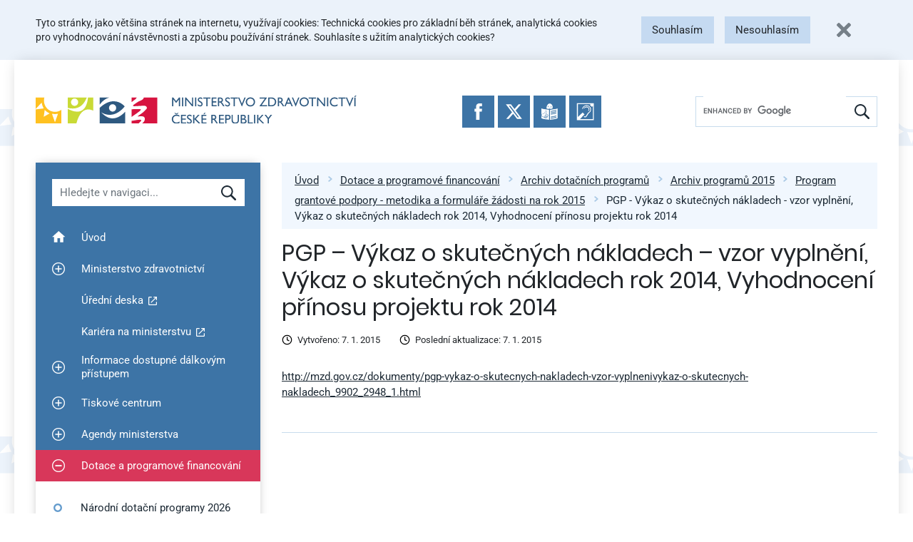

--- FILE ---
content_type: text/html; charset=UTF-8
request_url: https://mzd.gov.cz/pgp-vykaz-o-skutecnych-nakladech-vzor-vyplneni-vykaz-o-skutecnych-nakladech-rok-2014-vyhodnoceni-prinosu-projektu-rok-2014/
body_size: 18777
content:
<!doctype html>
<html lang="cs" prefix="og: http://ogp.me/ns# fb: http://ogp.me/ns/fb#">
<head>
    <meta charset="UTF-8">
    <meta name="viewport" content="width=device-width, initial-scale=1, shrink-to-fit=no">
    <link rel="apple-touch-icon" sizes="180x180" href="/wp-content/themes/mzcr/favicons/apple-touch-icon.png">
    <link rel="icon" type="image/png" sizes="32x32" href="/wp-content/themes/mzcr/favicons/favicon-32x32.png">
    <link rel="icon" type="image/png" sizes="16x16" href="/wp-content/themes/mzcr/favicons/favicon-16x16.png">
    <link rel="manifest" href="/wp-content/themes/mzcr/favicons/site.webmanifest">
    <link rel="mask-icon" href="/wp-content/themes/mzcr/favicons/safari-pinned-tab.svg" color="#4582b9">
    <link rel="shortcut icon" href="/wp-content/themes/mzcr/favicons/favicon.ico">
    <meta name="msapplication-TileColor" content="#4582b9">
    <meta name="msapplication-config" content="/wp-content/themes/mzcr/favicons/browserconfig.xml">
    <meta name="theme-color" content="#4582b9">
            <script async src="https://www.googletagmanager.com/gtag/js?id=UA-4585701-1"></script>
        <script>
            window.dataLayer = window.dataLayer || [];
            function gtag(){dataLayer.push(arguments);}
            gtag('js', new Date());

                            gtag('consent', 'default', {
                  'ad_storage': 'denied',
                  'analytics_storage': 'denied'
                });
                        gtag('config', 'UA-4585701-1');
        </script>
        <title>PGP &#8211; Výkaz o skutečných nákladech &#8211; vzor vyplnění, Výkaz o skutečných nákladech rok 2014, Vyhodnocení přínosu projektu rok 2014 &#8211; Ministerstvo zdravotnictví</title>
<meta name='robots' content='max-image-preview:large' />
	<style>img:is([sizes="auto" i], [sizes^="auto," i]) { contain-intrinsic-size: 3000px 1500px }</style>
	<link rel="alternate" type="application/rss+xml" title="Ministerstvo zdravotnictví &raquo; RSS zdroj" href="https://mzd.gov.cz/feed/" />
<link rel="alternate" type="application/rss+xml" title="Ministerstvo zdravotnictví &raquo; RSS komentářů" href="https://mzd.gov.cz/comments/feed/" />
<script type="text/javascript">
/* <![CDATA[ */
window._wpemojiSettings = {"baseUrl":"https:\/\/s.w.org\/images\/core\/emoji\/16.0.1\/72x72\/","ext":".png","svgUrl":"https:\/\/s.w.org\/images\/core\/emoji\/16.0.1\/svg\/","svgExt":".svg","source":{"concatemoji":"https:\/\/mzd.gov.cz\/wp-includes\/js\/wp-emoji-release.min.js?ver=6.8.2"}};
/*! This file is auto-generated */
!function(s,n){var o,i,e;function c(e){try{var t={supportTests:e,timestamp:(new Date).valueOf()};sessionStorage.setItem(o,JSON.stringify(t))}catch(e){}}function p(e,t,n){e.clearRect(0,0,e.canvas.width,e.canvas.height),e.fillText(t,0,0);var t=new Uint32Array(e.getImageData(0,0,e.canvas.width,e.canvas.height).data),a=(e.clearRect(0,0,e.canvas.width,e.canvas.height),e.fillText(n,0,0),new Uint32Array(e.getImageData(0,0,e.canvas.width,e.canvas.height).data));return t.every(function(e,t){return e===a[t]})}function u(e,t){e.clearRect(0,0,e.canvas.width,e.canvas.height),e.fillText(t,0,0);for(var n=e.getImageData(16,16,1,1),a=0;a<n.data.length;a++)if(0!==n.data[a])return!1;return!0}function f(e,t,n,a){switch(t){case"flag":return n(e,"\ud83c\udff3\ufe0f\u200d\u26a7\ufe0f","\ud83c\udff3\ufe0f\u200b\u26a7\ufe0f")?!1:!n(e,"\ud83c\udde8\ud83c\uddf6","\ud83c\udde8\u200b\ud83c\uddf6")&&!n(e,"\ud83c\udff4\udb40\udc67\udb40\udc62\udb40\udc65\udb40\udc6e\udb40\udc67\udb40\udc7f","\ud83c\udff4\u200b\udb40\udc67\u200b\udb40\udc62\u200b\udb40\udc65\u200b\udb40\udc6e\u200b\udb40\udc67\u200b\udb40\udc7f");case"emoji":return!a(e,"\ud83e\udedf")}return!1}function g(e,t,n,a){var r="undefined"!=typeof WorkerGlobalScope&&self instanceof WorkerGlobalScope?new OffscreenCanvas(300,150):s.createElement("canvas"),o=r.getContext("2d",{willReadFrequently:!0}),i=(o.textBaseline="top",o.font="600 32px Arial",{});return e.forEach(function(e){i[e]=t(o,e,n,a)}),i}function t(e){var t=s.createElement("script");t.src=e,t.defer=!0,s.head.appendChild(t)}"undefined"!=typeof Promise&&(o="wpEmojiSettingsSupports",i=["flag","emoji"],n.supports={everything:!0,everythingExceptFlag:!0},e=new Promise(function(e){s.addEventListener("DOMContentLoaded",e,{once:!0})}),new Promise(function(t){var n=function(){try{var e=JSON.parse(sessionStorage.getItem(o));if("object"==typeof e&&"number"==typeof e.timestamp&&(new Date).valueOf()<e.timestamp+604800&&"object"==typeof e.supportTests)return e.supportTests}catch(e){}return null}();if(!n){if("undefined"!=typeof Worker&&"undefined"!=typeof OffscreenCanvas&&"undefined"!=typeof URL&&URL.createObjectURL&&"undefined"!=typeof Blob)try{var e="postMessage("+g.toString()+"("+[JSON.stringify(i),f.toString(),p.toString(),u.toString()].join(",")+"));",a=new Blob([e],{type:"text/javascript"}),r=new Worker(URL.createObjectURL(a),{name:"wpTestEmojiSupports"});return void(r.onmessage=function(e){c(n=e.data),r.terminate(),t(n)})}catch(e){}c(n=g(i,f,p,u))}t(n)}).then(function(e){for(var t in e)n.supports[t]=e[t],n.supports.everything=n.supports.everything&&n.supports[t],"flag"!==t&&(n.supports.everythingExceptFlag=n.supports.everythingExceptFlag&&n.supports[t]);n.supports.everythingExceptFlag=n.supports.everythingExceptFlag&&!n.supports.flag,n.DOMReady=!1,n.readyCallback=function(){n.DOMReady=!0}}).then(function(){return e}).then(function(){var e;n.supports.everything||(n.readyCallback(),(e=n.source||{}).concatemoji?t(e.concatemoji):e.wpemoji&&e.twemoji&&(t(e.twemoji),t(e.wpemoji)))}))}((window,document),window._wpemojiSettings);
/* ]]> */
</script>
<style id='wp-emoji-styles-inline-css' type='text/css'>

	img.wp-smiley, img.emoji {
		display: inline !important;
		border: none !important;
		box-shadow: none !important;
		height: 1em !important;
		width: 1em !important;
		margin: 0 0.07em !important;
		vertical-align: -0.1em !important;
		background: none !important;
		padding: 0 !important;
	}
</style>
<link rel='stylesheet' id='wp-block-library-css' href='https://mzd.gov.cz/wp-includes/css/dist/block-library/style.min.css?ver=6.8.2' type='text/css' media='all' />
<style id='classic-theme-styles-inline-css' type='text/css'>
/*! This file is auto-generated */
.wp-block-button__link{color:#fff;background-color:#32373c;border-radius:9999px;box-shadow:none;text-decoration:none;padding:calc(.667em + 2px) calc(1.333em + 2px);font-size:1.125em}.wp-block-file__button{background:#32373c;color:#fff;text-decoration:none}
</style>
<style id='global-styles-inline-css' type='text/css'>
:root{--wp--preset--aspect-ratio--square: 1;--wp--preset--aspect-ratio--4-3: 4/3;--wp--preset--aspect-ratio--3-4: 3/4;--wp--preset--aspect-ratio--3-2: 3/2;--wp--preset--aspect-ratio--2-3: 2/3;--wp--preset--aspect-ratio--16-9: 16/9;--wp--preset--aspect-ratio--9-16: 9/16;--wp--preset--color--black: #000000;--wp--preset--color--cyan-bluish-gray: #abb8c3;--wp--preset--color--white: #ffffff;--wp--preset--color--pale-pink: #f78da7;--wp--preset--color--vivid-red: #cf2e2e;--wp--preset--color--luminous-vivid-orange: #ff6900;--wp--preset--color--luminous-vivid-amber: #fcb900;--wp--preset--color--light-green-cyan: #7bdcb5;--wp--preset--color--vivid-green-cyan: #00d084;--wp--preset--color--pale-cyan-blue: #8ed1fc;--wp--preset--color--vivid-cyan-blue: #0693e3;--wp--preset--color--vivid-purple: #9b51e0;--wp--preset--gradient--vivid-cyan-blue-to-vivid-purple: linear-gradient(135deg,rgba(6,147,227,1) 0%,rgb(155,81,224) 100%);--wp--preset--gradient--light-green-cyan-to-vivid-green-cyan: linear-gradient(135deg,rgb(122,220,180) 0%,rgb(0,208,130) 100%);--wp--preset--gradient--luminous-vivid-amber-to-luminous-vivid-orange: linear-gradient(135deg,rgba(252,185,0,1) 0%,rgba(255,105,0,1) 100%);--wp--preset--gradient--luminous-vivid-orange-to-vivid-red: linear-gradient(135deg,rgba(255,105,0,1) 0%,rgb(207,46,46) 100%);--wp--preset--gradient--very-light-gray-to-cyan-bluish-gray: linear-gradient(135deg,rgb(238,238,238) 0%,rgb(169,184,195) 100%);--wp--preset--gradient--cool-to-warm-spectrum: linear-gradient(135deg,rgb(74,234,220) 0%,rgb(151,120,209) 20%,rgb(207,42,186) 40%,rgb(238,44,130) 60%,rgb(251,105,98) 80%,rgb(254,248,76) 100%);--wp--preset--gradient--blush-light-purple: linear-gradient(135deg,rgb(255,206,236) 0%,rgb(152,150,240) 100%);--wp--preset--gradient--blush-bordeaux: linear-gradient(135deg,rgb(254,205,165) 0%,rgb(254,45,45) 50%,rgb(107,0,62) 100%);--wp--preset--gradient--luminous-dusk: linear-gradient(135deg,rgb(255,203,112) 0%,rgb(199,81,192) 50%,rgb(65,88,208) 100%);--wp--preset--gradient--pale-ocean: linear-gradient(135deg,rgb(255,245,203) 0%,rgb(182,227,212) 50%,rgb(51,167,181) 100%);--wp--preset--gradient--electric-grass: linear-gradient(135deg,rgb(202,248,128) 0%,rgb(113,206,126) 100%);--wp--preset--gradient--midnight: linear-gradient(135deg,rgb(2,3,129) 0%,rgb(40,116,252) 100%);--wp--preset--font-size--small: 13px;--wp--preset--font-size--medium: 20px;--wp--preset--font-size--large: 36px;--wp--preset--font-size--x-large: 42px;--wp--preset--spacing--20: 0.44rem;--wp--preset--spacing--30: 0.67rem;--wp--preset--spacing--40: 1rem;--wp--preset--spacing--50: 1.5rem;--wp--preset--spacing--60: 2.25rem;--wp--preset--spacing--70: 3.38rem;--wp--preset--spacing--80: 5.06rem;--wp--preset--shadow--natural: 6px 6px 9px rgba(0, 0, 0, 0.2);--wp--preset--shadow--deep: 12px 12px 50px rgba(0, 0, 0, 0.4);--wp--preset--shadow--sharp: 6px 6px 0px rgba(0, 0, 0, 0.2);--wp--preset--shadow--outlined: 6px 6px 0px -3px rgba(255, 255, 255, 1), 6px 6px rgba(0, 0, 0, 1);--wp--preset--shadow--crisp: 6px 6px 0px rgba(0, 0, 0, 1);}:where(.is-layout-flex){gap: 0.5em;}:where(.is-layout-grid){gap: 0.5em;}body .is-layout-flex{display: flex;}.is-layout-flex{flex-wrap: wrap;align-items: center;}.is-layout-flex > :is(*, div){margin: 0;}body .is-layout-grid{display: grid;}.is-layout-grid > :is(*, div){margin: 0;}:where(.wp-block-columns.is-layout-flex){gap: 2em;}:where(.wp-block-columns.is-layout-grid){gap: 2em;}:where(.wp-block-post-template.is-layout-flex){gap: 1.25em;}:where(.wp-block-post-template.is-layout-grid){gap: 1.25em;}.has-black-color{color: var(--wp--preset--color--black) !important;}.has-cyan-bluish-gray-color{color: var(--wp--preset--color--cyan-bluish-gray) !important;}.has-white-color{color: var(--wp--preset--color--white) !important;}.has-pale-pink-color{color: var(--wp--preset--color--pale-pink) !important;}.has-vivid-red-color{color: var(--wp--preset--color--vivid-red) !important;}.has-luminous-vivid-orange-color{color: var(--wp--preset--color--luminous-vivid-orange) !important;}.has-luminous-vivid-amber-color{color: var(--wp--preset--color--luminous-vivid-amber) !important;}.has-light-green-cyan-color{color: var(--wp--preset--color--light-green-cyan) !important;}.has-vivid-green-cyan-color{color: var(--wp--preset--color--vivid-green-cyan) !important;}.has-pale-cyan-blue-color{color: var(--wp--preset--color--pale-cyan-blue) !important;}.has-vivid-cyan-blue-color{color: var(--wp--preset--color--vivid-cyan-blue) !important;}.has-vivid-purple-color{color: var(--wp--preset--color--vivid-purple) !important;}.has-black-background-color{background-color: var(--wp--preset--color--black) !important;}.has-cyan-bluish-gray-background-color{background-color: var(--wp--preset--color--cyan-bluish-gray) !important;}.has-white-background-color{background-color: var(--wp--preset--color--white) !important;}.has-pale-pink-background-color{background-color: var(--wp--preset--color--pale-pink) !important;}.has-vivid-red-background-color{background-color: var(--wp--preset--color--vivid-red) !important;}.has-luminous-vivid-orange-background-color{background-color: var(--wp--preset--color--luminous-vivid-orange) !important;}.has-luminous-vivid-amber-background-color{background-color: var(--wp--preset--color--luminous-vivid-amber) !important;}.has-light-green-cyan-background-color{background-color: var(--wp--preset--color--light-green-cyan) !important;}.has-vivid-green-cyan-background-color{background-color: var(--wp--preset--color--vivid-green-cyan) !important;}.has-pale-cyan-blue-background-color{background-color: var(--wp--preset--color--pale-cyan-blue) !important;}.has-vivid-cyan-blue-background-color{background-color: var(--wp--preset--color--vivid-cyan-blue) !important;}.has-vivid-purple-background-color{background-color: var(--wp--preset--color--vivid-purple) !important;}.has-black-border-color{border-color: var(--wp--preset--color--black) !important;}.has-cyan-bluish-gray-border-color{border-color: var(--wp--preset--color--cyan-bluish-gray) !important;}.has-white-border-color{border-color: var(--wp--preset--color--white) !important;}.has-pale-pink-border-color{border-color: var(--wp--preset--color--pale-pink) !important;}.has-vivid-red-border-color{border-color: var(--wp--preset--color--vivid-red) !important;}.has-luminous-vivid-orange-border-color{border-color: var(--wp--preset--color--luminous-vivid-orange) !important;}.has-luminous-vivid-amber-border-color{border-color: var(--wp--preset--color--luminous-vivid-amber) !important;}.has-light-green-cyan-border-color{border-color: var(--wp--preset--color--light-green-cyan) !important;}.has-vivid-green-cyan-border-color{border-color: var(--wp--preset--color--vivid-green-cyan) !important;}.has-pale-cyan-blue-border-color{border-color: var(--wp--preset--color--pale-cyan-blue) !important;}.has-vivid-cyan-blue-border-color{border-color: var(--wp--preset--color--vivid-cyan-blue) !important;}.has-vivid-purple-border-color{border-color: var(--wp--preset--color--vivid-purple) !important;}.has-vivid-cyan-blue-to-vivid-purple-gradient-background{background: var(--wp--preset--gradient--vivid-cyan-blue-to-vivid-purple) !important;}.has-light-green-cyan-to-vivid-green-cyan-gradient-background{background: var(--wp--preset--gradient--light-green-cyan-to-vivid-green-cyan) !important;}.has-luminous-vivid-amber-to-luminous-vivid-orange-gradient-background{background: var(--wp--preset--gradient--luminous-vivid-amber-to-luminous-vivid-orange) !important;}.has-luminous-vivid-orange-to-vivid-red-gradient-background{background: var(--wp--preset--gradient--luminous-vivid-orange-to-vivid-red) !important;}.has-very-light-gray-to-cyan-bluish-gray-gradient-background{background: var(--wp--preset--gradient--very-light-gray-to-cyan-bluish-gray) !important;}.has-cool-to-warm-spectrum-gradient-background{background: var(--wp--preset--gradient--cool-to-warm-spectrum) !important;}.has-blush-light-purple-gradient-background{background: var(--wp--preset--gradient--blush-light-purple) !important;}.has-blush-bordeaux-gradient-background{background: var(--wp--preset--gradient--blush-bordeaux) !important;}.has-luminous-dusk-gradient-background{background: var(--wp--preset--gradient--luminous-dusk) !important;}.has-pale-ocean-gradient-background{background: var(--wp--preset--gradient--pale-ocean) !important;}.has-electric-grass-gradient-background{background: var(--wp--preset--gradient--electric-grass) !important;}.has-midnight-gradient-background{background: var(--wp--preset--gradient--midnight) !important;}.has-small-font-size{font-size: var(--wp--preset--font-size--small) !important;}.has-medium-font-size{font-size: var(--wp--preset--font-size--medium) !important;}.has-large-font-size{font-size: var(--wp--preset--font-size--large) !important;}.has-x-large-font-size{font-size: var(--wp--preset--font-size--x-large) !important;}
:where(.wp-block-post-template.is-layout-flex){gap: 1.25em;}:where(.wp-block-post-template.is-layout-grid){gap: 1.25em;}
:where(.wp-block-columns.is-layout-flex){gap: 2em;}:where(.wp-block-columns.is-layout-grid){gap: 2em;}
:root :where(.wp-block-pullquote){font-size: 1.5em;line-height: 1.6;}
</style>
<link rel='stylesheet' id='editor-style-shared-css' href='https://mzd.gov.cz/wp-content/themes/mzcr/css/editor-style-shared.css?ver=1.0' type='text/css' media='all' />
<link rel='stylesheet' id='ui-css' href='https://mzd.gov.cz/wp-content/themes/mzcr/css/ui.prod.css?ver=1767183201' type='text/css' media='all' />
<link rel='stylesheet' id='jquery-fancybox-css' href='https://mzd.gov.cz/wp-content/themes/mzcr/css/jquery.fancybox.min.css?ver=1.1' type='text/css' media='all' />
<script type="text/javascript" src="https://mzd.gov.cz/wp-includes/js/jquery/jquery.min.js?ver=3.7.1" id="jquery-core-js"></script>
<script type="text/javascript" src="https://mzd.gov.cz/wp-includes/js/jquery/jquery-migrate.min.js?ver=3.4.1" id="jquery-migrate-js"></script>
<link rel="https://api.w.org/" href="https://mzd.gov.cz/wp-json/" /><link rel="alternate" title="JSON" type="application/json" href="https://mzd.gov.cz/wp-json/wp/v2/posts/127775" /><link rel="EditURI" type="application/rsd+xml" title="RSD" href="https://mzd.gov.cz/xmlrpc.php?rsd" />
<meta name="generator" content="WordPress 6.8.2" />
<link rel="canonical" href="https://mzd.gov.cz/pgp-vykaz-o-skutecnych-nakladech-vzor-vyplneni-vykaz-o-skutecnych-nakladech-rok-2014-vyhodnoceni-prinosu-projektu-rok-2014/" />
<link rel='shortlink' href='https://mzd.gov.cz/?p=127775' />
<link rel="alternate" title="oEmbed (JSON)" type="application/json+oembed" href="https://mzd.gov.cz/wp-json/oembed/1.0/embed?url=https%3A%2F%2Fmzd.gov.cz%2Fpgp-vykaz-o-skutecnych-nakladech-vzor-vyplneni-vykaz-o-skutecnych-nakladech-rok-2014-vyhodnoceni-prinosu-projektu-rok-2014%2F" />
<link rel="alternate" title="oEmbed (XML)" type="text/xml+oembed" href="https://mzd.gov.cz/wp-json/oembed/1.0/embed?url=https%3A%2F%2Fmzd.gov.cz%2Fpgp-vykaz-o-skutecnych-nakladech-vzor-vyplneni-vykaz-o-skutecnych-nakladech-rok-2014-vyhodnoceni-prinosu-projektu-rok-2014%2F&#038;format=xml" />

<!-- START - Open Graph and Twitter Card Tags 3.3.5 -->
 <!-- Facebook Open Graph -->
  <meta property="og:locale" content="cs_CZ"/>
  <meta property="og:site_name" content="Ministerstvo zdravotnictví"/>
  <meta property="og:title" content="PGP - Výkaz o skutečných nákladech - vzor vyplnění, Výkaz o skutečných nákladech rok 2014, Vyhodnocení přínosu projektu rok 2014"/>
  <meta property="og:url" content="https://mzd.gov.cz/pgp-vykaz-o-skutecnych-nakladech-vzor-vyplneni-vykaz-o-skutecnych-nakladech-rok-2014-vyhodnoceni-prinosu-projektu-rok-2014/"/>
  <meta property="og:type" content="article"/>
  <meta property="og:description" content="http://mzd.gov.cz/dokumenty/pgp-vykaz-o-skutecnych-nakladech-vzor-vyplnenivykaz-o-skutecnych-nakladech_9902_2948_1.html"/>
  <meta property="og:image" content="/wp-content/themes/mzcr/img/mzcr-share.jpg"/>
  <meta property="og:image:url" content="/wp-content/themes/mzcr/img/mzcr-share.jpg"/>
  <meta property="article:published_time" content="2015-01-07T00:00:00+01:00"/>
  <meta property="article:modified_time" content="2015-01-07T00:00:00+01:00" />
  <meta property="og:updated_time" content="2015-01-07T00:00:00+01:00" />
  <meta property="article:section" content="Program grantové podpory - metodika a formuláře žádosti na rok 2015"/>
  <meta property="article:publisher" content="https://www.facebook.com/mzcr.cz/"/>
 <!-- Google+ / Schema.org -->
  <meta itemprop="name" content="PGP - Výkaz o skutečných nákladech - vzor vyplnění, Výkaz o skutečných nákladech rok 2014, Vyhodnocení přínosu projektu rok 2014"/>
  <meta itemprop="headline" content="PGP - Výkaz o skutečných nákladech - vzor vyplnění, Výkaz o skutečných nákladech rok 2014, Vyhodnocení přínosu projektu rok 2014"/>
  <meta itemprop="description" content="http://mzd.gov.cz/dokumenty/pgp-vykaz-o-skutecnych-nakladech-vzor-vyplnenivykaz-o-skutecnych-nakladech_9902_2948_1.html"/>
  <meta itemprop="image" content="/wp-content/themes/mzcr/img/mzcr-share.jpg"/>
  <meta itemprop="datePublished" content="2015-01-07"/>
  <meta itemprop="dateModified" content="2015-01-07T00:00:00+01:00" />
  <meta itemprop="author" content="Web Admin"/>
  <!--<meta itemprop="publisher" content="Ministerstvo zdravotnictví"/>--> <!-- To solve: The attribute publisher.itemtype has an invalid value -->
 <!-- Twitter Cards -->
  <meta name="twitter:title" content="PGP - Výkaz o skutečných nákladech - vzor vyplnění, Výkaz o skutečných nákladech rok 2014, Vyhodnocení přínosu projektu rok 2014"/>
  <meta name="twitter:url" content="https://mzd.gov.cz/pgp-vykaz-o-skutecnych-nakladech-vzor-vyplneni-vykaz-o-skutecnych-nakladech-rok-2014-vyhodnoceni-prinosu-projektu-rok-2014/"/>
  <meta name="twitter:description" content="http://mzd.gov.cz/dokumenty/pgp-vykaz-o-skutecnych-nakladech-vzor-vyplnenivykaz-o-skutecnych-nakladech_9902_2948_1.html"/>
  <meta name="twitter:image" content="/wp-content/themes/mzcr/img/mzcr-share.jpg"/>
  <meta name="twitter:card" content="summary_large_image"/>
  <meta name="twitter:site" content="@https://twitter.com/zdravkoonline?lang=cs"/>
 <!-- SEO -->
 <!-- Misc. tags -->
 <!-- is_singular -->
<!-- END - Open Graph and Twitter Card Tags 3.3.5 -->
	
</head>

<body class="wp-singular post-template-default single single-post postid-127775 single-format-standard wp-theme-mzcr no-sidebar">

<div id="fb-root"></div>
<script async defer crossorigin="anonymous" src="https://connect.facebook.net/en_US/sdk.js#xfbml=1&version=v18.0" nonce="pGvSwY4Y"></script>


<a class="quick-link" href="#lc">Přeskočit na menu</a>
<a class="quick-link" href="#content">Přeskočit na obsah</a>
<a class="quick-link" href="#footer">Přeskočit na patičku stránky</a>


<div id="cookie-bar"></div>

<div id="page" class="container px-0 px-md-3">
    <nav class="navbar d-flex flex-lg-row" id="navbar" role="navigation">
        
        <a class="navbar-brand align-self-center mr-3" href="/">
            <img src="https://mzd.gov.cz/wp-content/themes/mzcr/img/logo-cs.svg" alt="Ministerstvo zdravotnictví České republiky" height="46" width="537" class="d-none d-md-inline logo-long">
            <img src="https://mzd.gov.cz/wp-content/themes/mzcr/img/logo-cs-short.svg" alt="Ministerstvo zdravotnictví České republiky" height="60" width="137" class="d-md-none">
        </a>

        <div class="social-icons">
            <a href="https://www.facebook.com/mzcr.cz/" target="_blank"
                onclick="ga('send', 'event', 'Patička', 'Kliknutí: Ikona FB');">
                <img src="https://mzd.gov.cz/wp-content/themes/mzcr/img/icons/facebook.svg" alt="Facebook">
            </a>
            <a href="https://x.com/zdravkoonline" target="_blank"
                onclick="ga('send', 'event', 'Patička', 'Kliknutí: Ikona Twitter');">
                <img src="https://mzd.gov.cz/wp-content/themes/mzcr/img/icons/x.svg" alt="Twitter">
            </a>
            <a href="/informace-ve-snadnem-cteni/" target="_self"
                onclick="ga('send', 'event', 'Patička', 'Kliknutí: Ikona Snadne cteni');">
                <img src="https://mzd.gov.cz/wp-content/themes/mzcr/img/icons/easytoread.svg" alt="Informace ve snadném čtení">
            </a>
            <a href="https://mzcr.infolinky.textcom.cz/app/" target="_blank"
                onclick="ga('send', 'event', 'Patička', 'Kliknutí: Ikona Neslysici');">
                <img src="https://mzd.gov.cz/wp-content/themes/mzcr/img/icons/neslysici.svg" alt="Textový hovor s přepisem">
            </a>
        </div>

        
        <div id="search-wrapper">
            <div class="d-flex d-lg-none w-100">
                <a href="#" class="navbar-toggler collapsed flex-grow-1" type="button" data-toggle="collapse" data-target="#menu-wrapper" aria-controls="menu-wrapper" aria-expanded="false">
                    <span class="toggler-icon toggler-icon-hamburger"><span></span></span>
                    <span class="toggler-text">Zobrazit navigaci</span>
                </a>
                <a href="#" class="search-toggler collapsed flex-grow-1" type="button" data-toggle="collapse" data-target="#search" aria-controls="search" aria-expanded="false">
                    <div class="toggler-icon"><img src="https://mzd.gov.cz/wp-content/themes/mzcr/img/icons/magnify-white.svg" alt="" width="15" height="15"></div>
                    <div class="toggler-text">Hledat</div>
                </a>
            </div>
            
            <div id="search" class="d-none d-lg-flex align-self-center" role="search">
                <div class="gcse-searchbox-only" data-resultsUrl="/vyhledavani/"></div>
            </div>

        </div>
    </nav>


<div class="container" id="content-wrapper">
	<div id="lc">
		<div id="menu-wrapper" class="d-none d-lg-block" role="navigation" aria-label="Hlavní navigace">
	<div id="menu-filter-wrapper" class="p-3 p-lg-4">
        <label for="menu-filter" class="visually-hidden">Hledat v navigaci</label>
		<input type="text" id="menu-filter" placeholder="Hledejte v navigaci..." class="form-control">

		<div id="menu-cancel-search" style="display: none;">
			<a href="#" class="d-flex align-items-center" onclick="menuCancelSearch(this); return false;">
				<img src="https://mzd.gov.cz/wp-content/themes/mzcr/img/icons/white-cross.svg" width="14" height="14" class="mr-3" alt="X">
				Zrušit hledání a zobrazit<br>zpět celé menu			</a>
		</div>
	</div>
	<ul id="menu-filter-results"></ul>
	<div class="navbar-collapse align-items-stretch" id="menu-item-wrapper">
	    <ul id="menu-hlavni-menu" class="menu"><li id="menu-item-33" class="menu-item menu-item-type-custom menu-item-object-custom menu-item-33 nav-item"><a class="nav-link"  href="/" data-searchable="uvod" data-title="Úvod"><span class="plusminus"></span><span class="menu-link-text">Úvod</span></a></li>
<li id="menu-item-201" class="menu-item menu-item-type-custom menu-item-object-custom menu-item-has-children menu-item-201 menu-item-has-children nav-item"><a class="nav-link"  href="#" class="menu-link-parent" data-searchable="ministerstvo zdravotnictvi" data-title="Ministerstvo zdravotnictví"><button class="plusminus"><span class="visually-hidden">Zobrazit podmenu pro Ministerstvo zdravotnictví</span></button><span class="menu-link-text">Ministerstvo zdravotnictví</span></a>
<ul class="sub-menu">
	<li id="menu-item-232" class="menu-item menu-item-type-taxonomy menu-item-object-category menu-item-232 nav-item"><a  href="https://mzd.gov.cz/category/ministerstvo-zdravotnictvi/o-ministerstvu/" data-searchable="o ministerstvu" data-title="O ministerstvu"><span class="plusminus"></span><span class="menu-link-text">O ministerstvu</span></a></li>
	<li id="menu-item-135245" class="menu-item menu-item-type-post_type menu-item-object-post menu-item-135245 nav-item"><a  href="https://mzd.gov.cz/povinne-zverejnovane-informace/" data-searchable="povinne zverejnovane informace" data-title="Povinně zveřejňované informace"><span class="plusminus"></span><span class="menu-link-text">Povinně zveřejňované informace</span></a></li>
	<li id="menu-item-183216" class="menu-item menu-item-type-post_type menu-item-object-post menu-item-183216 nav-item"><a  href="https://mzd.gov.cz/pravidla-pro-poskytnuti-zastity-ministerstvem-zdravotnictvi/" data-searchable="pravidla pro poskytnuti zastity" data-title="Pravidla pro poskytnutí záštity"><span class="plusminus"></span><span class="menu-link-text">Pravidla pro poskytnutí záštity</span></a></li>
	<li id="menu-item-133306" class="menu-item menu-item-type-taxonomy menu-item-object-category menu-item-133306 nav-item"><a  href="https://mzd.gov.cz/category/ministerstvo-zdravotnictvi/statni-sluzba/" data-searchable="statni sluzba" data-title="Státní služba"><span class="plusminus"></span><span class="menu-link-text">Státní služba</span></a></li>
	<li id="menu-item-135252" class="menu-item menu-item-type-custom menu-item-object-custom menu-item-135252 nav-item"><a  href="https://opendata.mzcr.cz" data-searchable="otevrena data" data-title="Otevřená data"><span class="plusminus"></span><span class="menu-link-text">Otevřená data</span></a></li>
	<li id="menu-item-133314" class="menu-item menu-item-type-taxonomy menu-item-object-category menu-item-133314 nav-item"><a  href="https://mzd.gov.cz/category/ministerstvo-zdravotnictvi/staze-na-ministerstvu/" data-searchable="staze na ministerstvu" data-title="Stáže na ministerstvu"><span class="plusminus"></span><span class="menu-link-text">Stáže na&nbsp;ministerstvu</span></a></li>
	<li id="menu-item-133308" class="menu-item menu-item-type-taxonomy menu-item-object-category menu-item-133308 nav-item"><a  href="https://mzd.gov.cz/category/ministerstvo-zdravotnictvi/schvaleny-rozpocet-kap-335/" data-searchable="schvaleny rozpocet kap. 335" data-title="Schválený rozpočet kap. 335"><span class="plusminus"></span><span class="menu-link-text">Schválený rozpočet kap. 335</span></a></li>
	<li id="menu-item-196" class="menu-item menu-item-type-taxonomy menu-item-object-category menu-item-196 nav-item"><a  href="https://mzd.gov.cz/category/ministerstvo-zdravotnictvi/zaverecny-ucet-kap-335/" data-searchable="zaverecny ucet kap. 335" data-title="Závěrečný účet kap. 335"><span class="plusminus"></span><span class="menu-link-text">Závěrečný účet kap. 335</span></a></li>
	<li id="menu-item-151351" class="menu-item menu-item-type-custom menu-item-object-custom menu-item-151351 nav-item"><a  href="https://monitor.statnipokladna.cz/kapitola/335/prehled?rad=t&amp;obdobi=2103" data-searchable="rozpocet po zmenach" data-title="Rozpočet po změnách"><span class="plusminus"></span><span class="menu-link-text">Rozpočet po&nbsp;změnách</span></a></li>
</ul>
</li>
<li id="menu-item-238" class="menu-item menu-item-type-custom menu-item-object-custom menu-item-238 nav-item"><a class="nav-link"  href="https://eud.mzcr.cz/" data-searchable="uredni deska" data-title="Úřední deska"><span class="plusminus"></span><span class="menu-link-text">Úřední deska</span></a></li>
<li id="menu-item-192101" class="menu-item menu-item-type-custom menu-item-object-custom menu-item-192101 nav-item"><a class="nav-link"  href="https://kariera.mzcr.cz" data-searchable="kariera na ministerstvu" data-title="Kariéra na ministerstvu"><span class="plusminus"></span><span class="menu-link-text">Kariéra na&nbsp;ministerstvu</span></a></li>
<li id="menu-item-211670" class="menu-item menu-item-type-taxonomy menu-item-object-category menu-item-has-children menu-item-211670 menu-item-has-children nav-item"><a class="nav-link"  href="https://mzd.gov.cz/category/informace-dostupne-dalkovym-pristupem/" class="menu-link-parent" data-searchable="informace dostupne dalkovym pristupem" data-title="Informace dostupné dálkovým přístupem"><button class="plusminus"><span class="visually-hidden">Zobrazit podmenu pro Informace dostupné dálkovým přístupem</span></button><span class="menu-link-text">Informace dostupné dálkovým přístupem</span></a>
<ul class="sub-menu">
	<li id="menu-item-211678" class="menu-item menu-item-type-taxonomy menu-item-object-category menu-item-211678 nav-item"><a  href="https://mzd.gov.cz/category/informace-dostupne-dalkovym-pristupem/rozhodnuti-ministerstva-zdravotnictvi/" data-searchable="archiv rozhodnuti a opatreni ministerstva zdravotnictvi" data-title="Archiv rozhodnutí a opatření Ministerstva zdravotnictví"><span class="plusminus"></span><span class="menu-link-text">Archiv rozhodnutí a&nbsp;opatření Ministerstva zdravotnictví</span></a></li>
	<li id="menu-item-245" class="menu-item menu-item-type-taxonomy menu-item-object-category menu-item-245 nav-item"><a  href="https://mzd.gov.cz/category/informace-dostupne-dalkovym-pristupem/prehled-poskytnutych-informaci-podle-zakona-c-106-1999-sb/" data-searchable="informace poskytnute podle zakona o svobodnem pristupu k informacim c. 106/1999 sb." data-title="Informace poskytnuté podle zákona o svobodném přístupu k informacím č. 106/1999 Sb."><span class="plusminus"></span><span class="menu-link-text">Informace poskytnuté podle zákona o&nbsp;svobodném přístupu k&nbsp;informacím č. 106/1999 Sb.</span></a></li>
	<li id="menu-item-211788" class="menu-item menu-item-type-post_type menu-item-object-post menu-item-211788 nav-item"><a  href="https://mzd.gov.cz/seznam-lecivych-pripravku-jejichz-distribuci-do-zahranici-maji-distributori-povinnost-hlasit-statnimu-ustavu-pro-kontrolu-leciv/" data-searchable="seznam lecivych pripravku, jejichz distribuci do zahranici maji distributori povinnost hlasit sukl" data-title="Seznam léčivých přípravků, jejichž distribuci do zahraničí mají distributoři povinnost hlásit SÚKL"><span class="plusminus"></span><span class="menu-link-text">Seznam léčivých přípravků, jejichž distribuci do zahraničí mají distributoři povinnost hlásit SÚKL</span></a></li>
	<li id="menu-item-240" class="menu-item menu-item-type-taxonomy menu-item-object-category menu-item-240 nav-item"><a  href="https://mzd.gov.cz/category/informace-dostupne-dalkovym-pristupem/faktury/" data-searchable="seznam uhrazenych faktur" data-title="Seznam uhrazených faktur"><span class="plusminus"></span><span class="menu-link-text">Seznam uhrazených faktur</span></a></li>
	<li id="menu-item-186216" class="menu-item menu-item-type-custom menu-item-object-custom menu-item-186216 nav-item"><a  href="https://tenderarena.cz/dodavatel/seznam-profilu-zadavatelu/detail/Z0001163" data-searchable="verejne zakazky" data-title="Veřejné zakázky"><span class="plusminus"></span><span class="menu-link-text">Veřejné zakázky</span></a></li>
	<li id="menu-item-242" class="menu-item menu-item-type-taxonomy menu-item-object-category menu-item-242 nav-item"><a  href="https://mzd.gov.cz/category/informace-dostupne-dalkovym-pristupem/vyberova-rizeni-podle-zakona-vzp/" data-searchable="vyberova rizeni podle zakona o verejnem zdravotnim pojisteni" data-title="Výběrová řízení podle zákona o veřejném zdravotním pojištění"><span class="plusminus"></span><span class="menu-link-text">Výběrová řízení podle zákona o&nbsp;veřejném zdravotním pojištění</span></a></li>
</ul>
</li>
<li id="menu-item-133012" class="menu-item menu-item-type-post_type menu-item-object-post menu-item-has-children menu-item-133012 menu-item-has-children nav-item"><a class="nav-link"  href="https://mzd.gov.cz/tiskove-centrum-kontakty/" class="menu-link-parent" data-searchable="tiskove centrum" data-title="Tiskové centrum"><button class="plusminus"><span class="visually-hidden">Zobrazit podmenu pro Tiskové centrum</span></button><span class="menu-link-text">Tiskové centrum</span></a>
<ul class="sub-menu">
	<li id="menu-item-254" class="menu-item menu-item-type-taxonomy menu-item-object-tiskove_zpravy_kategorie menu-item-254 nav-item"><a  href="https://mzd.gov.cz/tiskove-centrum/tiskove-zpravy/" data-searchable="tiskove zpravy" data-title="Tiskové zprávy"><span class="plusminus"></span><span class="menu-link-text">Tiskové zprávy</span></a></li>
	<li id="menu-item-219232" class="menu-item menu-item-type-taxonomy menu-item-object-category menu-item-219232 nav-item"><a  href="https://mzd.gov.cz/category/nasi-lide-v-mediich/" data-searchable="nasi lide v mediich" data-title="Naši lidé v médiích"><span class="plusminus"></span><span class="menu-link-text">Naši lidé v&nbsp;médiích</span></a></li>
	<li id="menu-item-253" class="menu-item menu-item-type-taxonomy menu-item-object-tiskove_zpravy_kategorie menu-item-253 nav-item"><a  href="https://mzd.gov.cz/tiskove-centrum/reakce-na-nepresnosti/" data-searchable="reakce na nepresnosti" data-title="Reakce na nepřesnosti"><span class="plusminus"></span><span class="menu-link-text">Reakce na&nbsp;nepřesnosti</span></a></li>
	<li id="menu-item-207435" class="menu-item menu-item-type-custom menu-item-object-custom menu-item-207435 nav-item"><a  href="https://www.nzip.cz/data/2101-covid-19-chripka-denni-reporting-datovy-souhrn" data-searchable="reporting pro covid-19 a chripku" data-title="Reporting pro covid-19 a chřipku"><span class="plusminus"></span><span class="menu-link-text">Reporting pro covid-19 a&nbsp;chřipku</span></a></li>
</ul>
</li>
<li id="menu-item-104010" class="menu-item menu-item-type-taxonomy menu-item-object-category menu-item-has-children menu-item-104010 menu-item-has-children nav-item"><a class="nav-link"  href="https://mzd.gov.cz/category/agendy-ministerstva/" class="menu-link-parent" data-searchable="agendy ministerstva" data-title="Agendy ministerstva"><button class="plusminus"><span class="visually-hidden">Zobrazit podmenu pro Agendy ministerstva</span></button><span class="menu-link-text">Agendy ministerstva</span></a>
<ul class="sub-menu">
	<li id="menu-item-186002" class="menu-item menu-item-type-taxonomy menu-item-object-category menu-item-186002 nav-item"><a  href="https://mzd.gov.cz/category/agendy-ministerstva/cesky-inspektorat-lazni-a-zridel-cil/" data-searchable="cesky inspektorat lazni a zridel" data-title="Český inspektorát lázní a zřídel"><span class="plusminus"></span><span class="menu-link-text">Český inspektorát lázní a&nbsp;zřídel</span></a></li>
	<li id="menu-item-104009" class="menu-item menu-item-type-taxonomy menu-item-object-category menu-item-104009 nav-item"><a  href="https://mzd.gov.cz/category/agendy-ministerstva/dobrovolnictvi-ve-zdravotnictvi/" data-searchable="dobrovolnictvi ve zdravotnictvi" data-title="Dobrovolnictví ve zdravotnictví"><span class="plusminus"></span><span class="menu-link-text">Dobrovolnictví ve&nbsp;zdravotnictví</span></a></li>
	<li id="menu-item-186004" class="menu-item menu-item-type-taxonomy menu-item-object-category menu-item-186004 nav-item"><a  href="https://mzd.gov.cz/category/agendy-ministerstva/interni-audit/" data-searchable="interni audit" data-title="Interní audit"><span class="plusminus"></span><span class="menu-link-text">Interní audit</span></a></li>
	<li id="menu-item-186003" class="menu-item menu-item-type-taxonomy menu-item-object-category menu-item-186003 nav-item"><a  href="https://mzd.gov.cz/category/agendy-ministerstva/krizove-rizeni/" data-searchable="krizove rizeni" data-title="Krizové řízení"><span class="plusminus"></span><span class="menu-link-text">Krizové řízení</span></a></li>
	<li id="menu-item-186005" class="menu-item menu-item-type-taxonomy menu-item-object-category menu-item-186005 nav-item"><a  href="https://mzd.gov.cz/category/agendy-ministerstva/kvalita-a-bezpeci-zdravotnich-sluzeb-prava-a-povinnosti-pacientu/" data-searchable="kvalita a bezpeci zdravotnich sluzeb, prava a povinnosti pacientu" data-title="Kvalita a bezpečí zdravotních služeb, práva a povinnosti pacientů"><span class="plusminus"></span><span class="menu-link-text">Kvalita a&nbsp;bezpečí zdravotních služeb, práva a&nbsp;povinnosti pacientů</span></a></li>
	<li id="menu-item-186006" class="menu-item menu-item-type-taxonomy menu-item-object-category menu-item-186006 nav-item"><a  href="https://mzd.gov.cz/category/agendy-ministerstva/leciva/" data-searchable="leciva" data-title="Léčiva"><span class="plusminus"></span><span class="menu-link-text">Léčiva</span></a></li>
	<li id="menu-item-186007" class="menu-item menu-item-type-taxonomy menu-item-object-category menu-item-186007 nav-item"><a  href="https://mzd.gov.cz/category/agendy-ministerstva/navykove-latky-a-prekursory-drog/" data-searchable="navykove latky a prekursory drog" data-title="Návykové látky a prekursory drog"><span class="plusminus"></span><span class="menu-link-text">Návykové látky a&nbsp;prekursory drog</span></a></li>
	<li id="menu-item-215859" class="menu-item menu-item-type-taxonomy menu-item-object-category menu-item-215859 nav-item"><a  href="https://mzd.gov.cz/category/agendy-ministerstva/ochrana-osobnich-udaju-gdpr/" data-searchable="ochrana osobnich udaju (gdpr)" data-title="Ochrana osobních údajů (GDPR)"><span class="plusminus"></span><span class="menu-link-text">Ochrana osobních údajů (GDPR)</span></a></li>
	<li id="menu-item-186008" class="menu-item menu-item-type-taxonomy menu-item-object-category menu-item-186008 nav-item"><a  href="https://mzd.gov.cz/category/agendy-ministerstva/zdravotnicke-prostredky/" data-searchable="zdravotnicke prostredky" data-title="Zdravotnické prostředky"><span class="plusminus"></span><span class="menu-link-text">Zdravotnické prostředky</span></a></li>
	<li id="menu-item-186009" class="menu-item menu-item-type-taxonomy menu-item-object-category menu-item-186009 nav-item"><a  href="https://mzd.gov.cz/category/agendy-ministerstva/zdravotni-pojisteni/" data-searchable="zdravotni pojisteni" data-title="Zdravotní pojištění"><span class="plusminus"></span><span class="menu-link-text">Zdravotní pojištění</span></a></li>
	<li id="menu-item-186011" class="menu-item menu-item-type-taxonomy menu-item-object-category menu-item-186011 nav-item"><a  href="https://mzd.gov.cz/category/agendy-ministerstva/zdravotni-sluzby-agendy-ministerstva/" data-searchable="zdravotni sluzby" data-title="Zdravotní služby"><span class="plusminus"></span><span class="menu-link-text">Zdravotní služby</span></a></li>
</ul>
</li>
<li id="menu-item-186001" class="menu-item menu-item-type-taxonomy menu-item-object-category menu-item-has-children menu-item-186001 menu-item-has-children nav-item"><a class="nav-link"  href="https://mzd.gov.cz/category/dotace-a-programove-financovani/" class="menu-link-parent" data-searchable="dotace a programove financovani" data-title="Dotace a programové financování"><button class="plusminus"><span class="visually-hidden">Zobrazit podmenu pro Dotace a programové financování</span></button><span class="menu-link-text">Dotace a&nbsp;programové financování</span></a>
<ul class="sub-menu">
	<li id="menu-item-215027" class="menu-item menu-item-type-taxonomy menu-item-object-category menu-item-215027 nav-item"><a  href="https://mzd.gov.cz/category/dotace-a-programove-financovani/narodni-dotacni-programy-2026/" data-searchable="narodni dotacni programy 2026" data-title="Národní dotační programy 2026"><span class="plusminus"></span><span class="menu-link-text">Národní dotační programy 2026</span></a></li>
	<li id="menu-item-204933" class="menu-item menu-item-type-taxonomy menu-item-object-category menu-item-204933 nav-item"><a  href="https://mzd.gov.cz/category/dotace-a-programove-financovani/narodni-dotacni-programy-pro-rok-2025/" data-searchable="narodni dotacni programy 2025" data-title="Národní dotační programy 2025"><span class="plusminus"></span><span class="menu-link-text">Národní dotační programy 2025</span></a></li>
	<li id="menu-item-191691" class="menu-item menu-item-type-taxonomy menu-item-object-category menu-item-191691 nav-item"><a  href="https://mzd.gov.cz/category/dotace-a-programove-financovani/narodni-dotacni-programy-pro-rok-2024/" data-searchable="narodni dotacni programy 2024" data-title="Národní dotační programy 2024"><span class="plusminus"></span><span class="menu-link-text">Národní dotační programy 2024</span></a></li>
	<li id="menu-item-215028" class="menu-item menu-item-type-custom menu-item-object-custom menu-item-has-children menu-item-215028 menu-item-has-children nav-item"><a  href="#" class="menu-link-parent" data-searchable="archiv dotacnich programu" data-title="Archiv dotačních programů"><button class="plusminus"><span class="visually-hidden">Zobrazit podmenu pro Archiv dotačních programů</span></button><span class="menu-link-text">Archiv dotačních programů</span></a>
	<ul class="sub-menu">
		<li id="menu-item-175317" class="menu-item menu-item-type-taxonomy menu-item-object-category menu-item-175317 nav-item"><a  href="https://mzd.gov.cz/category/dotace-a-programove-financovani/narodni-dotacni-programy-pro-rok-2023/" data-searchable="archiv programu 2023" data-title="Archiv programů 2023"><span class="plusminus"></span><span class="menu-link-text">Archiv programů 2023</span></a></li>
		<li id="menu-item-155830" class="menu-item menu-item-type-taxonomy menu-item-object-category menu-item-155830 nav-item"><a  href="https://mzd.gov.cz/category/dotace-a-programove-financovani/narodni-dotacni-programy-pro-rok-2022/" data-searchable="archiv programu 2022" data-title="Archiv programů 2022"><span class="plusminus"></span><span class="menu-link-text">Archiv programů 2022</span></a></li>
		<li id="menu-item-140380" class="menu-item menu-item-type-taxonomy menu-item-object-category menu-item-140380 nav-item"><a  href="https://mzd.gov.cz/category/dotace-a-programove-financovani/narodni-dotacni-programy-pro-rok-2021/" data-searchable="archiv programu 2021" data-title="Archiv programů 2021"><span class="plusminus"></span><span class="menu-link-text">Archiv programů 2021</span></a></li>
		<li id="menu-item-135620" class="menu-item menu-item-type-taxonomy menu-item-object-category menu-item-135620 nav-item"><a  href="https://mzd.gov.cz/category/dotace-a-programove-financovani/narodni-dotacni-programy/" data-searchable="archiv programu 2020" data-title="Archiv programů 2020"><span class="plusminus"></span><span class="menu-link-text">Archiv programů 2020</span></a></li>
		<li id="menu-item-135626" class="menu-item menu-item-type-taxonomy menu-item-object-category menu-item-135626 nav-item"><a  href="https://mzd.gov.cz/category/dotace-a-programove-financovani/narodni-dotacni-programy/archiv-programu-2019/" data-searchable="archiv programu 2019" data-title="Archiv programů 2019"><span class="plusminus"></span><span class="menu-link-text">Archiv programů 2019</span></a></li>
		<li id="menu-item-135627" class="menu-item menu-item-type-taxonomy menu-item-object-category menu-item-135627 nav-item"><a  href="https://mzd.gov.cz/category/dotace-a-programove-financovani/narodni-dotacni-programy/archiv-programu-2018/" data-searchable="archiv programu 2018" data-title="Archiv programů 2018"><span class="plusminus"></span><span class="menu-link-text">Archiv programů 2018</span></a></li>
		<li id="menu-item-136368" class="menu-item menu-item-type-taxonomy menu-item-object-category menu-item-136368 nav-item"><a  href="https://mzd.gov.cz/category/dotace-a-fondy/archiv-programu-2017/" data-searchable="archiv programu 2017" data-title="Archiv programů 2017"><span class="plusminus"></span><span class="menu-link-text">Archiv programů 2017</span></a></li>
		<li id="menu-item-136365" class="menu-item menu-item-type-taxonomy menu-item-object-category menu-item-136365 nav-item"><a  href="https://mzd.gov.cz/category/dotace-a-programove-financovani/narodni-dotacni-programy/archiv-programu-2016/" data-searchable="archiv programu 2016" data-title="Archiv programů 2016"><span class="plusminus"></span><span class="menu-link-text">Archiv programů 2016</span></a></li>
		<li id="menu-item-136367" class="menu-item menu-item-type-taxonomy menu-item-object-category current-post-ancestor menu-item-136367 nav-item"><a  href="https://mzd.gov.cz/category/dotace-a-fondy/archiv-programu-2015/" data-searchable="archiv programu 2015" data-title="Archiv programů 2015"><span class="plusminus"></span><span class="menu-link-text">Archiv programů 2015</span></a></li>
		<li id="menu-item-136366" class="menu-item menu-item-type-taxonomy menu-item-object-category menu-item-136366 nav-item"><a  href="https://mzd.gov.cz/category/dotace-a-fondy/archiv-programu-2014/" data-searchable="archiv programu 2014" data-title="Archiv programů 2014"><span class="plusminus"></span><span class="menu-link-text">Archiv programů 2014</span></a></li>
	</ul>
</li>
	<li id="menu-item-134603" class="menu-item menu-item-type-taxonomy menu-item-object-category menu-item-134603 nav-item"><a  href="https://mzd.gov.cz/category/dotace-a-programove-financovani/investice/" data-searchable="investice" data-title="Investice"><span class="plusminus"></span><span class="menu-link-text">Investice</span></a></li>
</ul>
</li>
<li id="menu-item-135548" class="menu-item menu-item-type-taxonomy menu-item-object-category menu-item-has-children menu-item-135548 menu-item-has-children nav-item"><a class="nav-link"  href="https://mzd.gov.cz/category/evropske-fondy/" class="menu-link-parent" data-searchable="evropske fondy" data-title="Evropské fondy"><button class="plusminus"><span class="visually-hidden">Zobrazit podmenu pro Evropské fondy</span></button><span class="menu-link-text">Evropské fondy</span></a>
<ul class="sub-menu">
	<li id="menu-item-134601" class="menu-item menu-item-type-taxonomy menu-item-object-category menu-item-134601 nav-item"><a  href="https://mzd.gov.cz/category/evropske-fondy/evropsky-hospodarsky-prostor-a-norske-fondy/" data-searchable="evropsky hospodarsky prostor a norske fondy" data-title="Evropský hospodářský prostor a Norské fondy"><span class="plusminus"></span><span class="menu-link-text">Evropský hospodářský prostor a&nbsp;Norské fondy</span></a></li>
	<li id="menu-item-148791" class="menu-item menu-item-type-taxonomy menu-item-object-category menu-item-148791 nav-item"><a  href="https://mzd.gov.cz/category/evropske-fondy/eu-pro-zdravi-eu4health/" data-searchable="eu pro zdravi (eu4health)" data-title="EU pro zdraví (EU4Health)"><span class="plusminus"></span><span class="menu-link-text">EU pro zdraví (EU4Health)</span></a></li>
	<li id="menu-item-135486" class="menu-item menu-item-type-taxonomy menu-item-object-category menu-item-135486 nav-item"><a  href="https://mzd.gov.cz/category/evropske-fondy/program-svycarsko-ceske-spoluprace/" data-searchable="program svycarsko-ceske spoluprace" data-title="Program švýcarsko-české spolupráce"><span class="plusminus"></span><span class="menu-link-text">Program švýcarsko-české spolupráce</span></a></li>
	<li id="menu-item-163822" class="menu-item menu-item-type-taxonomy menu-item-object-category menu-item-163822 nav-item"><a  href="https://mzd.gov.cz/category/evropske-fondy/horizon-2020/" data-searchable="horizon 2020" data-title="Horizon 2020"><span class="plusminus"></span><span class="menu-link-text">Horizon 2020</span></a></li>
	<li id="menu-item-157899" class="menu-item menu-item-type-taxonomy menu-item-object-category menu-item-157899 nav-item"><a  href="https://mzd.gov.cz/category/evropske-fondy/narodni-plan-obnovy/" data-searchable="narodni plan obnovy" data-title="Národní plán obnovy"><span class="plusminus"></span><span class="menu-link-text">Národní plán obnovy</span></a></li>
	<li id="menu-item-135290" class="menu-item menu-item-type-taxonomy menu-item-object-category menu-item-135290 nav-item"><a  href="https://mzd.gov.cz/category/evropske-fondy/operacni-programy-pro-oblast-zdravotnictvi-v-programovem-obdobi-2014-2020/" data-searchable="operacni programy pro oblast zdravotnictvi v programovem obdobi 2014 – 2020" data-title="Operační programy pro oblast zdravotnictví v programovém období 2014 – 2020"><span class="plusminus"></span><span class="menu-link-text">Operační programy pro oblast zdravotnictví v&nbsp;programovém období 2014 – 2020</span></a></li>
	<li id="menu-item-135307" class="menu-item menu-item-type-taxonomy menu-item-object-category menu-item-135307 nav-item"><a  href="https://mzd.gov.cz/category/evropske-fondy/projekty-ministerstva-zdravotnictvi-v-letech-2014-2020/" data-searchable="projekty ministerstva zdravotnictvi v letech 2014 – 2020" data-title="Projekty Ministerstva zdravotnictví v letech 2014 – 2020"><span class="plusminus"></span><span class="menu-link-text">Projekty Ministerstva zdravotnictví v&nbsp;letech 2014 – 2020</span></a></li>
	<li id="menu-item-197727" class="menu-item menu-item-type-taxonomy menu-item-object-category menu-item-197727 nav-item"><a  href="https://mzd.gov.cz/category/evropske-fondy/projekty-ministerstva-zdravotnictvi-v-letech-2021-2027/" data-searchable="projekty ministerstva zdravotnictvi v letech 2021 – 2027" data-title="Projekty Ministerstva zdravotnictví v letech 2021 – 2027"><span class="plusminus"></span><span class="menu-link-text">Projekty Ministerstva zdravotnictví v&nbsp;letech 2021 – 2027</span></a></li>
	<li id="menu-item-135308" class="menu-item menu-item-type-taxonomy menu-item-object-category menu-item-135308 nav-item"><a  href="https://mzd.gov.cz/category/evropske-fondy/projekty-primo-rizenych-organizaci-ministerstva-zdravotnictvi/" data-searchable="projekty primo rizenych organizaci ministerstva zdravotnictvi" data-title="Projekty přímo řízených organizací Ministerstva zdravotnictví"><span class="plusminus"></span><span class="menu-link-text">Projekty přímo řízených organizací Ministerstva zdravotnictví</span></a></li>
	<li id="menu-item-135309" class="menu-item menu-item-type-taxonomy menu-item-object-category menu-item-135309 nav-item"><a  href="https://mzd.gov.cz/category/evropske-fondy/programove-obdobi-v-letech-2021-2027/" data-searchable="programove obdobi v letech 2021 – 2027" data-title="Programové období v letech 2021 – 2027"><span class="plusminus"></span><span class="menu-link-text">Programové období v&nbsp;letech 2021 – 2027</span></a></li>
	<li id="menu-item-144955" class="menu-item menu-item-type-taxonomy menu-item-object-category menu-item-144955 nav-item"><a  href="https://mzd.gov.cz/category/evropske-fondy/react-eu/" data-searchable="react-eu" data-title="REACT-EU"><span class="plusminus"></span><span class="menu-link-text">REACT-EU</span></a></li>
</ul>
</li>
<li id="menu-item-196730" class="menu-item menu-item-type-taxonomy menu-item-object-category menu-item-has-children menu-item-196730 menu-item-has-children nav-item"><a class="nav-link"  href="https://mzd.gov.cz/category/covid-19/" class="menu-link-parent" data-searchable="informace ke covidu-19" data-title="Informace ke covidu-19"><button class="plusminus"><span class="visually-hidden">Zobrazit podmenu pro Informace ke covidu-19</span></button><span class="menu-link-text">Informace ke&nbsp;covidu-19</span></a>
<ul class="sub-menu">
	<li id="menu-item-196716" class="menu-item menu-item-type-taxonomy menu-item-object-category menu-item-196716 nav-item"><a  href="https://mzd.gov.cz/category/covid-19/aktualni-opatreni/" data-searchable="aktualni opatreni a cestovani" data-title="Aktuální opatření a cestování"><span class="plusminus"></span><span class="menu-link-text">Aktuální opatření a&nbsp;cestování</span></a></li>
	<li id="menu-item-197542" class="menu-item menu-item-type-taxonomy menu-item-object-category menu-item-197542 nav-item"><a  href="https://mzd.gov.cz/category/covid-19/certifikaty/" data-searchable="certifikaty" data-title="Certifikáty"><span class="plusminus"></span><span class="menu-link-text">Certifikáty</span></a></li>
	<li id="menu-item-197232" class="menu-item menu-item-type-post_type menu-item-object-post menu-item-197232 nav-item"><a  href="https://mzd.gov.cz/data-a-prehledy/" data-searchable="data a prehledy k covidu-19" data-title="Data a přehledy k covidu-19"><span class="plusminus"></span><span class="menu-link-text">Data a přehledy k&nbsp;covidu-19</span></a></li>
	<li id="menu-item-197541" class="menu-item menu-item-type-post_type menu-item-object-post menu-item-197541 nav-item"><a  href="https://mzd.gov.cz/informacni-linka-1221/" data-searchable="informacni linka 1221" data-title="Informační linka 1221"><span class="plusminus"></span><span class="menu-link-text">Informační linka 1221</span></a></li>
	<li id="menu-item-196718" class="menu-item menu-item-type-taxonomy menu-item-object-category menu-item-196718 nav-item"><a  href="https://mzd.gov.cz/category/covid-19/ockovani-covidportal/" data-searchable="ockovani" data-title="Očkování"><span class="plusminus"></span><span class="menu-link-text">Očkování</span></a></li>
	<li id="menu-item-196719" class="menu-item menu-item-type-taxonomy menu-item-object-category menu-item-196719 nav-item"><a  href="https://mzd.gov.cz/category/covid-19/onemocneni-covid-19/" data-searchable="onemocneni covid-19" data-title="Onemocnění covid-19"><span class="plusminus"></span><span class="menu-link-text">Onemocnění covid-19</span></a></li>
	<li id="menu-item-196720" class="menu-item menu-item-type-taxonomy menu-item-object-category menu-item-196720 nav-item"><a  href="https://mzd.gov.cz/category/covid-19/osoby-se-zdravotnim-postizenim/" data-searchable="osoby se zdravotnim postizenim" data-title="Osoby se zdravotním postižením"><span class="plusminus"></span><span class="menu-link-text">Osoby se&nbsp;zdravotním postižením</span></a></li>
	<li id="menu-item-196721" class="menu-item menu-item-type-post_type menu-item-object-post menu-item-196721 nav-item"><a  href="https://mzd.gov.cz/covid-pro-zdravotniky/" data-searchable="pro zdravotniky" data-title="Pro zdravotníky"><span class="plusminus"></span><span class="menu-link-text">Pro zdravotníky</span></a></li>
	<li id="menu-item-196723" class="menu-item menu-item-type-post_type menu-item-object-post menu-item-196723 nav-item"><a  href="https://mzd.gov.cz/testovani/" data-searchable="testovani" data-title="Testování"><span class="plusminus"></span><span class="menu-link-text">Testování</span></a></li>
</ul>
</li>
<li id="menu-item-104213" class="menu-item menu-item-type-taxonomy menu-item-object-category menu-item-has-children menu-item-104213 menu-item-has-children nav-item"><a class="nav-link"  href="https://mzd.gov.cz/category/mezinarodni-vztahy-a-eu/" class="menu-link-parent" data-searchable="mezinarodni vztahy a eu" data-title="Mezinárodní vztahy a EU"><button class="plusminus"><span class="visually-hidden">Zobrazit podmenu pro Mezinárodní vztahy a EU</span></button><span class="menu-link-text">Mezinárodní vztahy a&nbsp;EU</span></a>
<ul class="sub-menu">
	<li id="menu-item-104210" class="menu-item menu-item-type-taxonomy menu-item-object-category menu-item-104210 nav-item"><a  href="https://mzd.gov.cz/category/mezinarodni-vztahy-a-eu/brexit/" data-searchable="brexit" data-title="Brexit"><span class="plusminus"></span><span class="menu-link-text">Brexit</span></a></li>
	<li id="menu-item-104211" class="menu-item menu-item-type-taxonomy menu-item-object-category menu-item-104211 nav-item"><a  href="https://mzd.gov.cz/category/mezinarodni-vztahy-a-eu/evropska-unie/" data-searchable="evropska unie" data-title="Evropská unie"><span class="plusminus"></span><span class="menu-link-text">Evropská unie</span></a></li>
	<li id="menu-item-104214" class="menu-item menu-item-type-taxonomy menu-item-object-category menu-item-has-children menu-item-104214 menu-item-has-children nav-item"><a  href="https://mzd.gov.cz/category/mezinarodni-vztahy-a-eu/mezinarodni-vztahy/" class="menu-link-parent" data-searchable="mezinarodni vztahy" data-title="Mezinárodní vztahy"><button class="plusminus"><span class="visually-hidden">Zobrazit podmenu pro Mezinárodní vztahy</span></button><span class="menu-link-text">Mezinárodní vztahy</span></a>
	<ul class="sub-menu">
		<li id="menu-item-104212" class="menu-item menu-item-type-taxonomy menu-item-object-category menu-item-104212 nav-item"><a  href="https://mzd.gov.cz/category/mezinarodni-vztahy-a-eu/mezinarodni-vztahy/bilateralni-spoluprace/" data-searchable="bilateralni spoluprace" data-title="Bilaterální spolupráce"><span class="plusminus"></span><span class="menu-link-text">Bilaterální spolupráce</span></a></li>
		<li id="menu-item-104215" class="menu-item menu-item-type-taxonomy menu-item-object-category menu-item-104215 nav-item"><a  href="https://mzd.gov.cz/category/mezinarodni-vztahy-a-eu/mezinarodni-vztahy/mezinarodni-organizace/" data-searchable="mezinarodni organizace" data-title="Mezinárodní organizace"><span class="plusminus"></span><span class="menu-link-text">Mezinárodní organizace</span></a></li>
	</ul>
</li>
	<li id="menu-item-171183" class="menu-item menu-item-type-taxonomy menu-item-object-category menu-item-171183 nav-item"><a  href="https://mzd.gov.cz/category/mezinarodni-vztahy-a-eu/paris/" data-searchable="projekt oecd paris" data-title="Projekt OECD PaRIS"><span class="plusminus"></span><span class="menu-link-text">Projekt OECD PaRIS</span></a></li>
	<li id="menu-item-172965" class="menu-item menu-item-type-taxonomy menu-item-object-category menu-item-has-children menu-item-172965 menu-item-has-children nav-item"><a  href="https://mzd.gov.cz/category/czpres/" class="menu-link-parent" data-searchable="ceske predsednictvi v rade eu" data-title="České předsednictví v Radě EU"><button class="plusminus"><span class="visually-hidden">Zobrazit podmenu pro České předsednictví v Radě EU</span></button><span class="menu-link-text">České předsednictví v&nbsp;Radě EU</span></a>
	<ul class="sub-menu">
		<li id="menu-item-172959" class="menu-item menu-item-type-post_type menu-item-object-post menu-item-172959 nav-item"><a  href="https://mzd.gov.cz/uvodni-slovo-ministra/" data-searchable="uvodni slovo ministra" data-title="Úvodní slovo ministra"><span class="plusminus"></span><span class="menu-link-text">Úvodní slovo ministra</span></a></li>
		<li id="menu-item-172955" class="menu-item menu-item-type-post_type menu-item-object-post menu-item-172955 nav-item"><a  href="https://mzd.gov.cz/priority-v-oblasti-zdravotnictvi/" data-searchable="priority v oblasti zdravotnictvi" data-title="Priority v oblasti zdravotnictví"><span class="plusminus"></span><span class="menu-link-text">Priority v oblasti zdravotnictví</span></a></li>
		<li id="menu-item-172956" class="menu-item menu-item-type-post_type menu-item-object-post menu-item-172956 nav-item"><a  href="https://mzd.gov.cz/kalendar-akci-czpres-2022/" data-searchable="kalendar akci" data-title="Kalendář akcí"><span class="plusminus"></span><span class="menu-link-text">Kalendář akcí</span></a></li>
		<li id="menu-item-172957" class="menu-item menu-item-type-post_type menu-item-object-post menu-item-172957 nav-item"><a  href="https://mzd.gov.cz/akreditace-pro-novinare/" data-searchable="akreditace pro novinare" data-title="Akreditace pro novináře"><span class="plusminus"></span><span class="menu-link-text">Akreditace pro novináře</span></a></li>
	</ul>
</li>
</ul>
</li>
<li id="menu-item-104011" class="menu-item menu-item-type-taxonomy menu-item-object-category menu-item-has-children menu-item-104011 menu-item-has-children nav-item"><a class="nav-link"  href="https://mzd.gov.cz/category/metodiky-a-stanoviska/" class="menu-link-parent" data-searchable="metodiky a stanoviska" data-title="Metodiky a stanoviska"><button class="plusminus"><span class="visually-hidden">Zobrazit podmenu pro Metodiky a stanoviska</span></button><span class="menu-link-text">Metodiky a&nbsp;stanoviska</span></a>
<ul class="sub-menu">
	<li id="menu-item-207136" class="menu-item menu-item-type-taxonomy menu-item-object-category menu-item-207136 nav-item"><a  href="https://mzd.gov.cz/category/metodiky-a-stanoviska/stanoviska-a-metodicke-pokyny-v-oblasti-prav-pacientu/" data-searchable="stanoviska a metodicke pokyny v oblasti prav pacientu" data-title="Stanoviska a metodické pokyny v oblasti práv pacientů"><span class="plusminus"></span><span class="menu-link-text">Stanoviska a&nbsp;metodické pokyny v oblasti práv pacientů</span></a></li>
	<li id="menu-item-104024" class="menu-item menu-item-type-taxonomy menu-item-object-category menu-item-104024 nav-item"><a  href="https://mzd.gov.cz/category/metodiky-a-stanoviska/stanoviska-a-metodicke-pokyny-v-oblasti-leciv/" data-searchable="stanoviska a metodicke pokyny v oblasti leciv" data-title="Stanoviska a metodické pokyny v oblasti léčiv"><span class="plusminus"></span><span class="menu-link-text">Stanoviska a&nbsp;metodické pokyny v&nbsp;oblasti léčiv</span></a></li>
	<li id="menu-item-104019" class="menu-item menu-item-type-taxonomy menu-item-object-category menu-item-104019 nav-item"><a  href="https://mzd.gov.cz/category/metodiky-a-stanoviska/metodicke-vedeni-krajskych-uradu-a-magistratu-hl-m-prahy/" data-searchable="metodicke vedeni krajskych uradu a magistratu hl. m. prahy" data-title="Metodické vedení krajských úřadů a Magistrátu hl. m. Prahy"><span class="plusminus"></span><span class="menu-link-text">Metodické vedení krajských úřadů a&nbsp;Magistrátu hl. m. Prahy</span></a></li>
</ul>
</li>
<li id="menu-item-135979" class="menu-item menu-item-type-taxonomy menu-item-object-category menu-item-has-children menu-item-135979 menu-item-has-children nav-item"><a class="nav-link"  href="https://mzd.gov.cz/category/ochrana-verejneho-zdravi/" class="menu-link-parent" data-searchable="ochrana verejneho zdravi" data-title="Ochrana veřejného zdraví"><button class="plusminus"><span class="visually-hidden">Zobrazit podmenu pro Ochrana veřejného zdraví</span></button><span class="menu-link-text">Ochrana veřejného zdraví</span></a>
<ul class="sub-menu">
	<li id="menu-item-104170" class="menu-item menu-item-type-taxonomy menu-item-object-category menu-item-104170 nav-item"><a  href="https://mzd.gov.cz/category/ochrana-verejneho-zdravi/biocidy-a-chemicke-latky/" data-searchable="biocidy a chemicke latky" data-title="Biocidy a chemické látky"><span class="plusminus"></span><span class="menu-link-text">Biocidy a&nbsp;chemické látky</span></a></li>
	<li id="menu-item-104171" class="menu-item menu-item-type-taxonomy menu-item-object-category menu-item-104171 nav-item"><a  href="https://mzd.gov.cz/category/ochrana-verejneho-zdravi/elektronicke-cigarety-a-bylinne-pripravky-pro-koureni/" data-searchable="elektronicke cigarety a bylinne vyrobky urcene ke koureni" data-title="Elektronické cigarety a bylinné výrobky určené ke kouření"><span class="plusminus"></span><span class="menu-link-text">Elektronické cigarety a&nbsp;bylinné výrobky určené ke&nbsp;kouření</span></a></li>
	<li id="menu-item-219246" class="menu-item menu-item-type-taxonomy menu-item-object-category menu-item-219246 nav-item"><a  href="https://mzd.gov.cz/category/ochrana-verejneho-zdravi/epidemiologie/" data-searchable="epidemiologie" data-title="Epidemiologie"><span class="plusminus"></span><span class="menu-link-text">Epidemiologie</span></a></li>
	<li id="menu-item-192257" class="menu-item menu-item-type-taxonomy menu-item-object-category menu-item-192257 nav-item"><a  href="https://mzd.gov.cz/category/ochrana-verejneho-zdravi/hygiena-prace-a-pracovniho-lekarstvi/" data-searchable="hygiena prace a pracovniho lekarstvi" data-title="Hygiena práce a pracovního lékařství"><span class="plusminus"></span><span class="menu-link-text">Hygiena práce a&nbsp;pracovního lékařství</span></a></li>
	<li id="menu-item-104173" class="menu-item menu-item-type-taxonomy menu-item-object-category menu-item-104173 nav-item"><a  href="https://mzd.gov.cz/category/ochrana-verejneho-zdravi/kosmeticke-pripravky/" data-searchable="kosmeticke pripravky" data-title="Kosmetické přípravky"><span class="plusminus"></span><span class="menu-link-text">Kosmetické přípravky</span></a></li>
	<li id="menu-item-104195" class="menu-item menu-item-type-taxonomy menu-item-object-category menu-item-104195 nav-item"><a  href="https://mzd.gov.cz/category/ochrana-verejneho-zdravi/koupani-v-prirode/" data-searchable="koupani v prirode" data-title="Koupání v přírodě"><span class="plusminus"></span><span class="menu-link-text">Koupání v&nbsp;přírodě</span></a></li>
	<li id="menu-item-137321" class="menu-item menu-item-type-post_type menu-item-object-post menu-item-137321 nav-item"><a  href="https://mzd.gov.cz/krajske-hygienicke-stanice/" data-searchable="krajske hygienicke stanice" data-title="Krajské hygienické stanice"><span class="plusminus"></span><span class="menu-link-text">Krajské hygienické stanice</span></a></li>
	<li id="menu-item-104174" class="menu-item menu-item-type-taxonomy menu-item-object-category menu-item-104174 nav-item"><a  href="https://mzd.gov.cz/category/ochrana-verejneho-zdravi/letni-detska-rekreace/" data-searchable="letni detska rekreace" data-title="Letní dětská rekreace"><span class="plusminus"></span><span class="menu-link-text">Letní dětská rekreace</span></a></li>
	<li id="menu-item-135450" class="menu-item menu-item-type-taxonomy menu-item-object-category menu-item-135450 nav-item"><a  href="https://mzd.gov.cz/category/ochrana-verejneho-zdravi/pandemicky-plan-cr/" data-searchable="pandemicky plan cr" data-title="Pandemický plán ČR"><span class="plusminus"></span><span class="menu-link-text">Pandemický plán ČR</span></a></li>
	<li id="menu-item-136794" class="menu-item menu-item-type-taxonomy menu-item-object-category menu-item-136794 nav-item"><a  href="https://mzd.gov.cz/category/ochrana-verejneho-zdravi/pitna-voda/" data-searchable="pitna voda" data-title="Pitná voda"><span class="plusminus"></span><span class="menu-link-text">Pitná voda</span></a></li>
	<li id="menu-item-202372" class="menu-item menu-item-type-taxonomy menu-item-object-category menu-item-202372 nav-item"><a  href="https://mzd.gov.cz/category/ochrana-verejneho-zdravi/prevence-a-zdravy-zivotni-styl/" data-searchable="prevence a zdravy zivotni styl" data-title="Prevence a zdravý životní styl"><span class="plusminus"></span><span class="menu-link-text">Prevence a&nbsp;zdravý životní styl</span></a></li>
	<li id="menu-item-219247" class="menu-item menu-item-type-taxonomy menu-item-object-category menu-item-219247 nav-item"><a  href="https://mzd.gov.cz/category/ochrana-verejneho-zdravi/sluzby-pece-o-telo/" data-searchable="sluzby pece o telo" data-title="Služby péče o tělo"><span class="plusminus"></span><span class="menu-link-text">Služby péče o&nbsp;tělo</span></a></li>
	<li id="menu-item-104184" class="menu-item menu-item-type-taxonomy menu-item-object-category menu-item-104184 nav-item"><a  href="https://mzd.gov.cz/category/ochrana-verejneho-zdravi/statni-zdravotni-dozor/" data-searchable="statni zdravotni dozor" data-title="Státní zdravotní dozor"><span class="plusminus"></span><span class="menu-link-text">Státní zdravotní dozor</span></a></li>
	<li id="menu-item-104208" class="menu-item menu-item-type-taxonomy menu-item-object-category menu-item-104208 nav-item"><a  href="https://mzd.gov.cz/category/ochrana-verejneho-zdravi/hlukove-mapy/" data-searchable="strategicke hlukove mapy" data-title="Strategické hlukové mapy"><span class="plusminus"></span><span class="menu-link-text">Strategické hlukové mapy</span></a></li>
	<li id="menu-item-146703" class="menu-item menu-item-type-taxonomy menu-item-object-category menu-item-146703 nav-item"><a  href="https://mzd.gov.cz/category/ochrana-verejneho-zdravi/vyrobky-pro-styk-s-potravinami/" data-searchable="vyrobky pro styk s potravinami" data-title="Výrobky pro styk s potravinami"><span class="plusminus"></span><span class="menu-link-text">Výrobky pro styk s&nbsp;potravinami</span></a></li>
	<li id="menu-item-104188" class="menu-item menu-item-type-taxonomy menu-item-object-category menu-item-104188 nav-item"><a  href="https://mzd.gov.cz/category/ochrana-verejneho-zdravi/vyziva-a-potraviny/" data-searchable="vyziva a potraviny" data-title="Výživa a potraviny"><span class="plusminus"></span><span class="menu-link-text">Výživa a&nbsp;potraviny</span></a></li>
</ul>
</li>
<li id="menu-item-104043" class="menu-item menu-item-type-taxonomy menu-item-object-category menu-item-has-children menu-item-104043 menu-item-has-children nav-item"><a class="nav-link"  href="https://mzd.gov.cz/category/osetrovatelstvi-a-nelekarska-povolani/" class="menu-link-parent" data-searchable="osetrovatelstvi a nelekarska povolani" data-title="Ošetřovatelství a nelékařská povolání"><button class="plusminus"><span class="visually-hidden">Zobrazit podmenu pro Ošetřovatelství a nelékařská povolání</span></button><span class="menu-link-text">Ošetřovatelství a&nbsp;nelékařská povolání</span></a>
<ul class="sub-menu">
	<li id="menu-item-183968" class="menu-item menu-item-type-post_type menu-item-object-post menu-item-183968 nav-item"><a  href="https://mzd.gov.cz/rozcestnik-a-casto-kladene-dotazy/" data-searchable="rozcestnik a casto kladene dotazy (faq)" data-title="Rozcestník a často kladené dotazy (FAQ)"><span class="plusminus"></span><span class="menu-link-text">Rozcestník a často kladené dotazy (FAQ)</span></a></li>
	<li id="menu-item-104045" class="menu-item menu-item-type-taxonomy menu-item-object-category menu-item-104045 nav-item"><a  href="https://mzd.gov.cz/category/osetrovatelstvi-a-nelekarska-povolani/atestacni-zkousky-informace-poverenym-organizacim/" data-searchable="atestacni zkousky - informace poverenym organizacim" data-title="Atestační zkoušky - informace pověřeným organizacím"><span class="plusminus"></span><span class="menu-link-text">Atestační zkoušky &#8211; informace pověřeným organizacím</span></a></li>
	<li id="menu-item-138586" class="menu-item menu-item-type-post_type menu-item-object-post menu-item-138586 nav-item"><a  href="https://mzd.gov.cz/autorizace-profesnich-kvalifikaci/" data-searchable="autorizace profesnich kvalifikaci" data-title="Autorizace profesních kvalifikací"><span class="plusminus"></span><span class="menu-link-text">Autorizace profesních kvalifikací</span></a></li>
	<li id="menu-item-138598" class="menu-item menu-item-type-post_type menu-item-object-post menu-item-138598 nav-item"><a  href="https://mzd.gov.cz/zakladni-infomace-o-aplikaci-evidence-zdravotnickych-pracovniku/" data-searchable="evidence zdravotnickych pracovniku" data-title="Evidence zdravotnických pracovníků"><span class="plusminus"></span><span class="menu-link-text">Evidence zdravotnických pracovníků</span></a></li>
	<li id="menu-item-104044" class="menu-item menu-item-type-taxonomy menu-item-object-category menu-item-104044 nav-item"><a  href="https://mzd.gov.cz/category/osetrovatelstvi-a-nelekarska-povolani/hlavni-sestra/" data-searchable="hlavni sestra" data-title="Hlavní sestra"><span class="plusminus"></span><span class="menu-link-text">Hlavní sestra</span></a></li>
	<li id="menu-item-104060" class="menu-item menu-item-type-taxonomy menu-item-object-category menu-item-104060 nav-item"><a  href="https://mzd.gov.cz/category/osetrovatelstvi-a-nelekarska-povolani/informace-a-stanoviska/" data-searchable="informace a stanoviska" data-title="Informace a stanoviska"><span class="plusminus"></span><span class="menu-link-text">Informace a&nbsp;stanoviska</span></a></li>
	<li id="menu-item-104062" class="menu-item menu-item-type-taxonomy menu-item-object-category menu-item-104062 nav-item"><a  href="https://mzd.gov.cz/category/osetrovatelstvi-a-nelekarska-povolani/osetrovatelstvi/" data-searchable="osetrovatelstvi" data-title="Ošetřovatelství"><span class="plusminus"></span><span class="menu-link-text">Ošetřovatelství</span></a></li>
	<li id="menu-item-104058" class="menu-item menu-item-type-taxonomy menu-item-object-category menu-item-104058 nav-item"><a  href="https://mzd.gov.cz/category/osetrovatelstvi-a-nelekarska-povolani/porodni-asistence/" data-searchable="porodni asistence" data-title="Porodní asistence"><span class="plusminus"></span><span class="menu-link-text">Porodní asistence</span></a></li>
	<li id="menu-item-138587" class="menu-item menu-item-type-post_type menu-item-object-post menu-item-138587 nav-item"><a  href="https://mzd.gov.cz/program-vysoce-kvalifikovany-zamestnanec/" data-searchable="program vysoce kvalifikovany zamestnanec" data-title="Program vysoce kvalifikovaný zaměstnanec"><span class="plusminus"></span><span class="menu-link-text">Program vysoce kvalifikovaný zaměstnanec</span></a></li>
	<li id="menu-item-144498" class="menu-item menu-item-type-post_type menu-item-object-post menu-item-144498 nav-item"><a  href="https://mzd.gov.cz/prehled-oboru-a-vzdelavani-nelekarskych-zdravotnickych-pracovniku/" data-searchable="prehled oboru a vzdelavani nelekarskych zdravotnickych pracovniku" data-title="Přehled oborů a vzdělávání nelékařských zdravotnických pracovníků"><span class="plusminus"></span><span class="menu-link-text">Přehled oborů a vzdělávání nelékařských zdravotnických pracovníků</span></a></li>
	<li id="menu-item-183447" class="menu-item menu-item-type-taxonomy menu-item-object-category menu-item-183447 nav-item"><a  href="https://mzd.gov.cz/category/osetrovatelstvi-a-nelekarska-povolani/priznavani-zpusobilosti/" data-searchable="priznavani zpusobilosti" data-title="Přiznávání způsobilosti"><span class="plusminus"></span><span class="menu-link-text">Přiznávání způsobilosti</span></a></li>
	<li id="menu-item-137461" class="menu-item menu-item-type-taxonomy menu-item-object-category menu-item-137461 nav-item"><a  href="https://mzd.gov.cz/category/osetrovatelstvi-a-nelekarska-povolani/rezidencni-mista-nelekari/" data-searchable="rezidencni mista pro nelekarska povolani" data-title="Rezidenční místa pro nelékařská povolání"><span class="plusminus"></span><span class="menu-link-text">Rezidenční místa pro nelékařská povolání</span></a></li>
	<li id="menu-item-178580" class="menu-item menu-item-type-post_type menu-item-object-post menu-item-178580 nav-item"><a  href="https://mzd.gov.cz/seznamy-akreditovanych-zarizeni/" data-searchable="seznamy akreditovanych zarizeni" data-title="Seznamy akreditovaných zařízení"><span class="plusminus"></span><span class="menu-link-text">Seznamy akreditovaných zařízení</span></a></li>
	<li id="menu-item-183441" class="menu-item menu-item-type-custom menu-item-object-custom menu-item-183441 nav-item"><a  href="https://mzd.gov.cz/uznavani-kvalifikaci-onp/" data-searchable="uznavani kvalifikaci" data-title="Uznávání kvalifikací"><span class="plusminus"></span><span class="menu-link-text">Uznávání kvalifikací</span></a></li>
	<li id="menu-item-104055" class="menu-item menu-item-type-taxonomy menu-item-object-category menu-item-104055 nav-item"><a  href="https://mzd.gov.cz/category/osetrovatelstvi-a-nelekarska-povolani/vzdelavani-akreditace/" data-searchable="vzdelavani - akreditace" data-title="Vzdělávání - akreditace"><span class="plusminus"></span><span class="menu-link-text">Vzdělávání &#8211; akreditace</span></a></li>
	<li id="menu-item-140555" class="menu-item menu-item-type-custom menu-item-object-custom menu-item-140555 nav-item"><a  href="http://www.dekubity.eu" data-searchable="www.dekubity.eu" data-title="www.dekubity.eu"><span class="plusminus"></span><span class="menu-link-text">www.dekubity.eu</span></a></li>
</ul>
</li>
<li id="menu-item-136186" class="menu-item menu-item-type-taxonomy menu-item-object-category menu-item-has-children menu-item-136186 menu-item-has-children nav-item"><a class="nav-link"  href="https://mzd.gov.cz/category/pravo-a-legislativa/" class="menu-link-parent" data-searchable="pravo a legislativa" data-title="Právo a legislativa"><button class="plusminus"><span class="visually-hidden">Zobrazit podmenu pro Právo a legislativa</span></button><span class="menu-link-text">Právo a&nbsp;legislativa</span></a>
<ul class="sub-menu">
	<li id="menu-item-132765" class="menu-item menu-item-type-custom menu-item-object-custom menu-item-132765 nav-item"><a  href="/vestniky/" data-searchable="vestniky ministerstva zdravotnictvi" data-title="Věstníky Ministerstva zdravotnictví"><span class="plusminus"></span><span class="menu-link-text">Věstníky Ministerstva zdravotnictví</span></a></li>
	<li id="menu-item-217937" class="menu-item menu-item-type-taxonomy menu-item-object-category menu-item-217937 nav-item"><a  href="https://mzd.gov.cz/category/pravo-a-legislativa/legislativni-newsletter/" data-searchable="legislativni newsletter" data-title="Legislativní newsletter"><span class="plusminus"></span><span class="menu-link-text">Legislativní newsletter</span></a></li>
	<li id="menu-item-104205" class="menu-item menu-item-type-taxonomy menu-item-object-category menu-item-104205 nav-item"><a  href="https://mzd.gov.cz/category/pravo-a-legislativa/implementace-mezinarodnich-zdravotnickych-predpisu-v-cr/" data-searchable="implementace mezinarodnich zdravotnickych predpisu v cr" data-title="Implementace Mezinárodních zdravotnických předpisů v ČR"><span class="plusminus"></span><span class="menu-link-text">Implementace Mezinárodních zdravotnických předpisů v&nbsp;ČR</span></a></li>
	<li id="menu-item-133352" class="menu-item menu-item-type-taxonomy menu-item-object-category menu-item-133352 nav-item"><a  href="https://mzd.gov.cz/category/pravo-a-legislativa/nove-pravni-predpisy-v-gesci-mz/" data-searchable="nove pravni predpisy v gesci ministerstva zdravotnictvi" data-title="Nové právní předpisy v gesci Ministerstva zdravotnictví"><span class="plusminus"></span><span class="menu-link-text">Nové právní předpisy v&nbsp;gesci Ministerstva zdravotnictví</span></a></li>
	<li id="menu-item-133357" class="menu-item menu-item-type-taxonomy menu-item-object-category menu-item-133357 nav-item"><a  href="https://mzd.gov.cz/category/pravo-a-legislativa/prehled-pravnich-predpisu-v-gesci-mz/" data-searchable="prehled pravnich predpisu v gesci ministerstva zdravotnictvi" data-title="Přehled právních předpisů v gesci Ministerstva zdravotnictví"><span class="plusminus"></span><span class="menu-link-text">Přehled právních předpisů v&nbsp;gesci Ministerstva zdravotnictví</span></a></li>
	<li id="menu-item-196065" class="menu-item menu-item-type-custom menu-item-object-custom menu-item-196065 nav-item"><a  href="https://ppo.mzcr.cz/workGroup/20" data-searchable="rozkladova komise" data-title="Rozkladová komise"><span class="plusminus"></span><span class="menu-link-text">Rozkladová komise</span></a></li>
	<li id="menu-item-137467" class="menu-item menu-item-type-taxonomy menu-item-object-category menu-item-137467 nav-item"><a  href="https://mzd.gov.cz/category/pravo-a-legislativa/sdeleni-publikovana-ve-sbirce-zakonu/" data-searchable="sdeleni publikovana ve sbirce zakonu" data-title="Sdělení publikovaná ve sbírce zákonů"><span class="plusminus"></span><span class="menu-link-text">Sdělení publikovaná ve&nbsp;sbírce zákonů</span></a></li>
</ul>
</li>
<li id="menu-item-104007" class="menu-item menu-item-type-taxonomy menu-item-object-category menu-item-has-children menu-item-104007 menu-item-has-children nav-item"><a class="nav-link"  href="https://mzd.gov.cz/category/programy-a-strategie/" class="menu-link-parent" data-searchable="programy a strategie" data-title="Programy a strategie"><button class="plusminus"><span class="visually-hidden">Zobrazit podmenu pro Programy a strategie</span></button><span class="menu-link-text">Programy a&nbsp;strategie</span></a>
<ul class="sub-menu">
	<li id="menu-item-104014" class="menu-item menu-item-type-taxonomy menu-item-object-category menu-item-104014 nav-item"><a  href="https://mzd.gov.cz/category/programy-a-strategie/lekarske-ozareni/" data-searchable="lekarske ozareni" data-title="Lékařské ozáření"><span class="plusminus"></span><span class="menu-link-text">Lékařské ozáření</span></a></li>
	<li id="menu-item-104102" class="menu-item menu-item-type-taxonomy menu-item-object-category menu-item-104102 nav-item"><a  href="https://mzd.gov.cz/category/programy-a-strategie/narodni-akcni-plan-pro-alzheimerovu-nemoc/" data-searchable="narodni akcni plan pro alzheimerovu nemoc" data-title="Národní akční plán pro Alzheimerovu nemoc"><span class="plusminus"></span><span class="menu-link-text">Národní akční plán pro Alzheimerovu nemoc</span></a></li>
	<li id="menu-item-216607" class="menu-item menu-item-type-taxonomy menu-item-object-category menu-item-216607 nav-item"><a  href="https://mzd.gov.cz/category/programy-a-strategie/narodni-kardiovaskularni-plan-cr-na-obdobi-2025-2023/" data-searchable="narodni kardiovaskularni plan cr 2025 - 2035" data-title="Národní kardiovaskulární plán ČR 2025 - 2035"><span class="plusminus"></span><span class="menu-link-text">Národní kardiovaskulární plán ČR 2025 &#8211; 2035</span></a></li>
	<li id="menu-item-176679" class="menu-item menu-item-type-post_type menu-item-object-post menu-item-176679 nav-item"><a  href="https://mzd.gov.cz/narodni-onkologicky-plan-cr-2030/" data-searchable="narodni onkologicky plan cr 2030" data-title="Národní onkologický plán ČR 2030"><span class="plusminus"></span><span class="menu-link-text">Národní onkologický plán ČR 2030</span></a></li>
	<li id="menu-item-216608" class="menu-item menu-item-type-taxonomy menu-item-object-category menu-item-216608 nav-item"><a  href="https://mzd.gov.cz/category/programy-a-strategie/narodni-plan-rozvoje-geriatricke-pece-v-cr-do-roku-2035/" data-searchable="narodni plan rozvoje geriatricke pece v cr do roku 2035" data-title="Národní plán rozvoje geriatrické péče v ČR do roku 2035"><span class="plusminus"></span><span class="menu-link-text">Národní plán rozvoje geriatrické péče v&nbsp;ČR do&nbsp;roku 2035</span></a></li>
	<li id="menu-item-216609" class="menu-item menu-item-type-taxonomy menu-item-object-category menu-item-216609 nav-item"><a  href="https://mzd.gov.cz/category/programy-a-strategie/narodni-strategie-elektronickeho-zdravotnictvi-cr-2025-2035/" data-searchable="narodni strategie elektronickeho zdravotnictvi cr 2025–2035" data-title="Národní strategie elektronického zdravotnictví ČR 2025–2035"><span class="plusminus"></span><span class="menu-link-text">Národní strategie elektronického zdravotnictví ČR 2025–2035</span></a></li>
	<li id="menu-item-219745" class="menu-item menu-item-type-custom menu-item-object-custom menu-item-219745 nav-item"><a  href="https://vlada.gov.cz/cz/ppov/rvdz/rada-vlady-pro-dusevni-zdravi-224848/" data-searchable="rada vlady pro dusevni zdravi" data-title="Rada vlády pro duševní zdraví"><span class="plusminus"></span><span class="menu-link-text">Rada vlády pro duševní zdraví</span></a></li>
	<li id="menu-item-205879" class="menu-item menu-item-type-post_type menu-item-object-post menu-item-205879 nav-item"><a  href="https://mzd.gov.cz/rada-vlady-pro-verejne-zdravi/" data-searchable="rada vlady pro verejne zdravi" data-title="Rada vlády pro veřejné zdraví"><span class="plusminus"></span><span class="menu-link-text">Rada vlády pro veřejné zdraví</span></a></li>
	<li id="menu-item-134208" class="menu-item menu-item-type-taxonomy menu-item-object-category menu-item-134208 nav-item"><a  href="https://mzd.gov.cz/category/programy-a-strategie/screeningove-programy/" data-searchable="screeningove programy" data-title="Screeningové programy"><span class="plusminus"></span><span class="menu-link-text">Screeningové programy</span></a></li>
	<li id="menu-item-136449" class="menu-item menu-item-type-custom menu-item-object-custom menu-item-136449 nav-item"><a  href="http://www.reformapsychiatrie.cz/" data-searchable="strategie reformy psychiatricke pece" data-title="Strategie reformy psychiatrické péče"><span class="plusminus"></span><span class="menu-link-text">Strategie reformy psychiatrické péče</span></a></li>
	<li id="menu-item-133460" class="menu-item menu-item-type-taxonomy menu-item-object-category menu-item-133460 nav-item"><a  href="https://mzd.gov.cz/category/programy-a-strategie/zdravi-2030/" data-searchable="zdravi 2030" data-title="Zdraví 2030"><span class="plusminus"></span><span class="menu-link-text">Zdraví 2030</span></a></li>
</ul>
</li>
<li id="menu-item-104084" class="menu-item menu-item-type-taxonomy menu-item-object-category menu-item-has-children menu-item-104084 menu-item-has-children nav-item"><a class="nav-link"  href="https://mzd.gov.cz/category/veda-a-lekarska-povolani/" class="menu-link-parent" data-searchable="veda a lekarska povolani" data-title="Věda a lékařská povolání"><button class="plusminus"><span class="visually-hidden">Zobrazit podmenu pro Věda a lékařská povolání</span></button><span class="menu-link-text">Věda a&nbsp;lékařská povolání</span></a>
<ul class="sub-menu">
	<li id="menu-item-104092" class="menu-item menu-item-type-taxonomy menu-item-object-category menu-item-104092 nav-item"><a  href="https://mzd.gov.cz/category/veda-a-lekarska-povolani/akreditace/" data-searchable="akreditace" data-title="Akreditace"><span class="plusminus"></span><span class="menu-link-text">Akreditace</span></a></li>
	<li id="menu-item-138597" class="menu-item menu-item-type-post_type menu-item-object-post menu-item-138597 nav-item"><a  href="https://mzd.gov.cz/zakladni-infomace-o-aplikaci-evidence-zdravotnickych-pracovniku/" data-searchable="evidence zdravotnickych pracovniku" data-title="Evidence zdravotnických pracovníků"><span class="plusminus"></span><span class="menu-link-text">Evidence zdravotnických pracovníků</span></a></li>
	<li id="menu-item-183799" class="menu-item menu-item-type-taxonomy menu-item-object-category menu-item-183799 nav-item"><a  href="https://mzd.gov.cz/category/veda-a-lekarska-povolani/pravni-a-metodicke-predpisy/" data-searchable="pravni a metodicke predpisy" data-title="Právní a metodické předpisy"><span class="plusminus"></span><span class="menu-link-text">Právní a&nbsp;metodické předpisy</span></a></li>
	<li id="menu-item-137460" class="menu-item menu-item-type-taxonomy menu-item-object-category menu-item-137460 nav-item"><a  href="https://mzd.gov.cz/category/veda-a-lekarska-povolani/rezidencni-mista-lekari/" data-searchable="rezidencni mista pro lekarska povolani" data-title="Rezidenční místa pro lékařská povolání"><span class="plusminus"></span><span class="menu-link-text">Rezidenční místa pro lékařská povolání</span></a></li>
	<li id="menu-item-132936" class="menu-item menu-item-type-taxonomy menu-item-object-category menu-item-132936 nav-item"><a  href="https://mzd.gov.cz/category/veda-a-lekarska-povolani/specializacni-a-celozivotni-vzdelavani/" data-searchable="specializacni a celozivotni vzdelavani" data-title="Specializační a celoživotní vzdělávání"><span class="plusminus"></span><span class="menu-link-text">Specializační a&nbsp;celoživotní vzdělávání</span></a></li>
	<li id="menu-item-132937" class="menu-item menu-item-type-taxonomy menu-item-object-category menu-item-132937 nav-item"><a  href="https://mzd.gov.cz/category/veda-a-lekarska-povolani/uznavani-kvalifikaci-olp/" data-searchable="uznavani kvalifikaci" data-title="Uznávání kvalifikací"><span class="plusminus"></span><span class="menu-link-text">Uznávání kvalifikací</span></a></li>
	<li id="menu-item-135660" class="menu-item menu-item-type-taxonomy menu-item-object-category menu-item-135660 nav-item"><a  href="https://mzd.gov.cz/category/veda-a-lekarska-povolani/veda-a-vyzkum/" data-searchable="veda a vyzkum" data-title="Věda a výzkum"><span class="plusminus"></span><span class="menu-link-text">Věda a&nbsp;výzkum</span></a></li>
	<li id="menu-item-104091" class="menu-item menu-item-type-taxonomy menu-item-object-category menu-item-104091 nav-item"><a  href="https://mzd.gov.cz/category/veda-a-lekarska-povolani/vzdelavaci-programy/" data-searchable="vzdelavaci programy" data-title="Vzdělávací programy"><span class="plusminus"></span><span class="menu-link-text">Vzdělávací programy</span></a></li>
	<li id="menu-item-136589" class="menu-item menu-item-type-taxonomy menu-item-object-category menu-item-136589 nav-item"><a  href="https://mzd.gov.cz/category/veda-a-lekarska-povolani/zapocitani-odborne-praxe/" data-searchable="zapocitani odborne praxe" data-title="Započítání odborné praxe"><span class="plusminus"></span><span class="menu-link-text">Započítání odborné praxe</span></a></li>
</ul>
</li>
<li id="menu-item-165362" class="menu-item menu-item-type-taxonomy menu-item-object-category menu-item-has-children menu-item-165362 menu-item-has-children nav-item"><a class="nav-link"  href="https://mzd.gov.cz/category/ukrajina/" class="menu-link-parent" data-searchable="Допомога для України / pomoc pro ukrajinu" data-title="Допомога для України / Pomoc pro Ukrajinu"><button class="plusminus"><span class="visually-hidden">Zobrazit podmenu pro Допомога для України / Pomoc pro Ukrajinu</span></button><span class="menu-link-text">Допомога для України / Pomoc pro Ukrajinu</span></a>
<ul class="sub-menu">
	<li id="menu-item-165397" class="menu-item menu-item-type-taxonomy menu-item-object-category menu-item-165397 nav-item"><a  href="https://mzd.gov.cz/category/ukrajina/ukrajina-informace-pro-obcany/" data-searchable="Інформація для громадян України / informace pro obcany" data-title="Інформація для громадян України / Informace pro občany"><span class="plusminus"></span><span class="menu-link-text">Інформація для громадян України / Informace pro občany</span></a></li>
	<li id="menu-item-165400" class="menu-item menu-item-type-taxonomy menu-item-object-category menu-item-165400 nav-item"><a  href="https://mzd.gov.cz/category/ukrajina/informace-pro-poskytovatele/" data-searchable="Інформація для постачальників медичних послуг / informace pro poskytovatele zdravotnich sluzeb" data-title="Інформація для постачальників медичних послуг / Informace pro poskytovatele zdravotních služeb"><span class="plusminus"></span><span class="menu-link-text">Інформація для постачальників медичних послуг / Informace pro poskytovatele zdravotních služeb</span></a></li>
	<li id="menu-item-200199" class="menu-item menu-item-type-taxonomy menu-item-object-category menu-item-200199 nav-item"><a  href="https://mzd.gov.cz/category/ukrajina/komunikacni-karty/" data-searchable="Комунікаційні картки / komunikacni karty" data-title="Комунікаційні картки / Komunikační karty"><span class="plusminus"></span><span class="menu-link-text">Комунікаційні картки / Komunikační karty</span></a></li>
	<li id="menu-item-165450" class="menu-item menu-item-type-taxonomy menu-item-object-category menu-item-165450 nav-item"><a  href="https://mzd.gov.cz/category/ukrajina/jak-mohu-pomoci/" data-searchable="Чим я можу вам допомогти / jak mohu pomoci" data-title="Чим я можу вам допомогти / Jak mohu pomoci"><span class="plusminus"></span><span class="menu-link-text">Чим я можу вам допомогти / Jak mohu pomoci</span></a></li>
</ul>
</li>
<li id="menu-item-135434" class="menu-item menu-item-type-custom menu-item-object-custom menu-item-135434 nav-item"><a class="nav-link"  href="https://zt.uzis.cz/" data-searchable="mapa zdravotnicke techniky" data-title="Mapa zdravotnické techniky"><span class="plusminus"></span><span class="menu-link-text">Mapa zdravotnické techniky</span></a></li>
<li id="menu-item-135602" class="menu-item menu-item-type-custom menu-item-object-custom menu-item-135602 nav-item"><a class="nav-link"  href="https://nrpzs.uzis.cz/" data-searchable="narodni registr poskytovatelu zdravotnich sluzeb" data-title="Národní registr poskytovatelů zdravotních služeb"><span class="plusminus"></span><span class="menu-link-text">Národní registr poskytovatelů zdravotních služeb</span></a></li>
<li id="menu-item-168879" class="menu-item menu-item-type-custom menu-item-object-custom menu-item-168879 nav-item"><a class="nav-link"  href="https://www.nzip.cz/" data-searchable="narodni zdravotnicky informacni portal" data-title="Národní zdravotnický informační portál"><span class="plusminus"></span><span class="menu-link-text">Národní zdravotnický informační portál</span></a></li>
<li id="menu-item-149587" class="menu-item menu-item-type-custom menu-item-object-custom menu-item-149587 nav-item"><a class="nav-link"  href="http://www.pacientskyhub.cz/" data-searchable="pacientsky hub" data-title="Pacientský hub"><span class="plusminus"></span><span class="menu-link-text">Pacientský hub</span></a></li>
<li id="menu-item-135198" class="menu-item menu-item-type-custom menu-item-object-custom menu-item-135198 nav-item"><a class="nav-link"  href="http://ppo.mzcr.cz" data-searchable="portal poradnich organu, pracovnich skupin a komisi" data-title="Portál poradních orgánů, pracovních skupin a komisí"><span class="plusminus"></span><span class="menu-link-text">Portál poradních orgánů, pracovních skupin a&nbsp;komisí</span></a></li>
<li id="menu-item-168643" class="menu-item menu-item-type-custom menu-item-object-custom menu-item-168643 nav-item"><a class="nav-link"  href="https://pacientskeorganizace.mzcr.cz/" data-searchable="portal pro pacienty a pacientske organizace" data-title="Portál pro pacienty a pacientské organizace"><span class="plusminus"></span><span class="menu-link-text">Portál pro pacienty a pacientské organizace</span></a></li>
<li id="menu-item-191417" class="menu-item menu-item-type-custom menu-item-object-custom menu-item-191417 nav-item"><a class="nav-link"  href="https://triplep.cz/" data-searchable="program pozitivniho rodicovstvi triple p" data-title="Program pozitivního rodičovství Triple P"><span class="plusminus"></span><span class="menu-link-text">Program pozitivního rodičovství Triple P</span></a></li>
<li id="menu-item-210520" class="menu-item menu-item-type-custom menu-item-object-custom menu-item-210520 nav-item"><a class="nav-link"  href="https://scopeis.uzis.cz/" data-searchable="projekt scope-is" data-title="Projekt Scope-IS"><span class="plusminus"></span><span class="menu-link-text">Projekt Scope-IS</span></a></li>
<li id="menu-item-165250" class="menu-item menu-item-type-custom menu-item-object-custom menu-item-165250 nav-item"><a class="nav-link"  href="http://www.reformapsychiatrie.cz" data-searchable="reforma psychiatrie" data-title="Reforma psychiatrie"><span class="plusminus"></span><span class="menu-link-text">Reforma psychiatrie</span></a></li>
</ul>	</div>
</div>			</div>
	<div id="content" role="main">
		
		<div class="breadcrumbs mb-3" aria-label="Drobečková navigace" role="navigation">
	<a href="/">Úvod</a> <span class="breadcrumbs-sep">&raquo;</span> <a href="https://mzd.gov.cz/category/dotace-a-programove-financovani/">Dotace a programové financování</a> <span class="breadcrumbs-sep">&raquo;</span> <a href="#" onclick="return false;">Archiv dotačních programů</a> <span class="breadcrumbs-sep">&raquo;</span> <a href="https://mzd.gov.cz/category/dotace-a-fondy/archiv-programu-2015/">Archiv programů 2015</a> <span class="breadcrumbs-sep">&raquo;</span> <a href="https://mzd.gov.cz/category/dotace-a-fondy/archiv-programu-2015/program-grantove-podpory-metodika-a-formulare-zadosti-na-rok-2015/">Program grantové podpory - metodika a formuláře žádosti na rok 2015</a> <span class="breadcrumbs-sep">&raquo;</span> <a href="https://mzd.gov.cz/pgp-vykaz-o-skutecnych-nakladech-vzor-vyplneni-vykaz-o-skutecnych-nakladech-rok-2014-vyhodnoceni-prinosu-projektu-rok-2014/" class="current-link">PGP - Výkaz o skutečných nákladech - vzor vyplnění, Výkaz o skutečných nákladech rok 2014, Vyhodnocení přínosu projektu rok 2014</a></div>		
<div id="post-127775">
	<h1 class="h1-smaller">PGP &#8211; Výkaz o&nbsp;skutečných nákladech &#8211; vzor vyplnění, Výkaz o&nbsp;skutečných nákladech rok 2014, Vyhodnocení přínosu projektu rok 2014</h1>
	<div class="date mb-4 pb-2">
	    <span class="clock mr-4">Vytvořeno: 7. 1. 2015</span>
	    <span class="clock">Poslední aktualizace: 7. 1. 2015</span>
	</div>

	
		
	<div class="mb-5 wysiwyg-content">
		<p><a href="http://mzd.gov.cz/dokumenty/pgp-vykaz-o-skutecnych-nakladech-vzor-vyplnenivykaz-o-skutecnych-nakladech_9902_2948_1.html">http://mzd.gov.cz/dokumenty/pgp-vykaz-o-skutecnych-nakladech-vzor-vyplnenivykaz-o-skutecnych-nakladech_9902_2948_1.html</a></p>
	</div>

		
	
	
	<hr>
	
				
	</div>    </div>
</div>


<script type="text/javascript">
var MainMenu = document.getElementById('menu-item-wrapper').querySelector('ul');
if(!MainMenu.querySelector('li.current-menu-item')) {
	var Breadcrumbs = {};
	Breadcrumbs.bcLinks = document.getElementById('content').querySelectorAll('.breadcrumbs a');
	if(Breadcrumbs.bcLinks.length > 2) {
				for(i = Breadcrumbs.bcLinks.length - 1; i > 0; i--) {
			Breadcrumbs.deepestActiveLink = document
				.querySelector('#'+MainMenu.id+' a[href="'+Breadcrumbs.bcLinks[i].getAttribute('href')+'"][data-title="'+Breadcrumbs.bcLinks[i].innerText+'"]');
			if(Breadcrumbs.deepestActiveLink) {
				Breadcrumbs.deepestActiveLi = Breadcrumbs.deepestActiveLink.parentNode;
				break;
			}
		}

		Breadcrumbs.deepestActiveLi.classList.add('current-menu-item');
		Breadcrumbs.deepestActiveLi.classList.add('open');

		for(var i = 0;i < 10; i++) { 			Breadcrumbs.deepestActiveLi = Breadcrumbs.deepestActiveLi.parentNode.parentNode;
			if(Breadcrumbs.deepestActiveLi.tagName == 'LI') {
				Breadcrumbs.deepestActiveLi.classList.add('current-menu-item');
				Breadcrumbs.deepestActiveLi.classList.add('open');
			}
			else break; 		}
	}
}
</script>

	<footer class="pb-5 footer" id="footer" role="contentinfo">
		<div class="container">
			<hr class="mb-5">
			<div class="row mb-4">
				<div class="col-12 col-xl-6 mb-5 mb-xl-0 d-flex flex-column minister-column">
					<h2 class="mb-4 h3">Ministr zdravotnictví</h2>
                                        <a role="presentation" aria-disabled="true" class="minister-link"
                            onclick="ga('send', 'event', 'Patička', 'Kliknutí: Foto ministra');">
					<div class="d-flex minister bg-blue flex-sm-row-reverse flex-grow-1">
						<div class="flex-grow-1 p-4 minister-text">
							<div class="h5">Mgr. et Mgr. Adam Vojtěch, MHA</div>
													</div>

													<div class="minister-img">
								<img src="https://mzd.gov.cz/wp-content/uploads/2019/04/Adam_vojtech_2025_transparent_orez.png" alt="Ministr zdravotnictví">
								                                </div>
											</div>
                    </a>
				</div>

								<div class="col-12 col-xl-6 flex-column d-flex">
					<h2 class="mb-4 h3">Zůstaňte s námi v kontaktu</h2>
					<div class="row flex-grow-1 contact-wrapper">
						<div class="col-sm-5 d-flex flex-column mb-4 mb-sm-0">
							<div class="contact-box d-flex flex-column justify-content-between flex-grow-1">
								<div>
									<strong>Ministerstvo zdravotnictví</strong><br>
									Palackého náměstí 375/4<br>
									128 00 Praha 2 – Nové Město
								</div>
							</div>
						</div>
						<div class="col-sm-7 d-flex flex-column">
							<div class="contact-box d-flex flex-column justify-content-between flex-grow-1">
								<div>						
									<div class="mb-3">
                                        Telefonní ústředna: <a href="tel:+420224971111" rel="nofollow" class="text-decoration-hover">(+420) <strong>224 971 111</strong></a><br>
										Elektronická podatelna: <a href="mailto:podatelna@mzd.gov.cz">podatelna@mzd.gov.cz</a>  
									</div>
								</div>
							</div>
						</div>
                        <div class="col-sm-12">
                            <a href="https://www.mzcr.cz/kontakty/">Úřední hodiny a další informace</a>
                        </div>
					</div>                   
				</div>
            </div>

            <div class="row mb-4">
                <div class="col-12">
                    <div class="brightsky-banner">
                        <img class="logo" src="https://mzd.gov.cz/wp-content/themes/mzcr/img/brightsky-logo-color.svg" alt="BrightSky">
                        <p>Domácí násilí není nikdy vaše chyba.
                            <a class="link" target="_blank" href="https://www.nadacevodafone.cz/programy/technologie-pro-spolecnost/aktualni-projekty/aplikace-bright-sky-cz.html">Najděte pomoc ještě dnes</a>.
                        </p>
                    </div>
                </div>
			</div>

			<div class="row">
				<div class="col-md-4 text-center text-md-left mb-3 mb-md-0">
					Ministerstvo zdravotnictví				</div>
				<div class="col-md-8 text-center text-md-right">
			    	<ul id="menu-patickove-menu" class="footer-nav"><li id="menu-item-23" class="menu-item menu-item-type-custom menu-item-object-custom menu-item-23"><a href="/sitemap.xml">Mapa webu (XML)</a></li>
<li id="menu-item-133027" class="menu-item menu-item-type-post_type menu-item-object-post menu-item-133027"><a href="https://mzd.gov.cz/prohlaseni-o-pristupnosti/">Prohlášení o&nbsp;přístupnosti</a></li>
</ul>				</div>
			</div>
		</div>
	</footer>

</div>
<script async src="https://cse.google.com/cse.js?cx=b631493ef79544c36"></script>
<script type="text/javascript">var templatePath = 'https://mzd.gov.cz/wp-content/themes/mzcr';</script>
<script type="speculationrules">
{"prefetch":[{"source":"document","where":{"and":[{"href_matches":"\/*"},{"not":{"href_matches":["\/wp-*.php","\/wp-admin\/*","\/wp-content\/uploads\/*","\/wp-content\/*","\/wp-content\/plugins\/*","\/wp-content\/themes\/mzcr\/*","\/*\\?(.+)"]}},{"not":{"selector_matches":"a[rel~=\"nofollow\"]"}},{"not":{"selector_matches":".no-prefetch, .no-prefetch a"}}]},"eagerness":"conservative"}]}
</script>
<script type="text/javascript" src="https://mzd.gov.cz/wp-content/themes/mzcr/js/jquery-3.5.1.min.js?ver=20190329" id="mzcr-jquery-js"></script>
<script type="text/javascript" src="https://mzd.gov.cz/wp-content/themes/mzcr/js/bootstrap.min.js?ver=20190329" id="mzcr-bootstrap-js"></script>
<script type="text/javascript" src="https://mzd.gov.cz/wp-includes/js/underscore.min.js?ver=1.13.7" id="underscore-js"></script>
<script type="text/javascript" id="wp-util-js-extra">
/* <![CDATA[ */
var _wpUtilSettings = {"ajax":{"url":"\/wp-admin\/admin-ajax.php"}};
/* ]]> */
</script>
<script type="text/javascript" src="https://mzd.gov.cz/wp-includes/js/wp-util.min.js?ver=6.8.2" id="wp-util-js"></script>
<script type="text/javascript" src="https://mzd.gov.cz/wp-content/themes/mzcr/js/ui.min.js?ver=1711374439" id="mzcr-ui-js"></script>
<script type="text/javascript" src="https://mzd.gov.cz/wp-content/themes/mzcr/js/jquery.fancybox.min.js?ver=20190306" id="mzcr-jquery-fancybox-js"></script>

</body>
</html>

<!--
Performance optimized by W3 Total Cache. Learn more: https://www.boldgrid.com/w3-total-cache/

Page Caching using Disk: Enhanced 

Served from: mzd.gov.cz @ 2026-01-19 17:34:08 by W3 Total Cache
-->